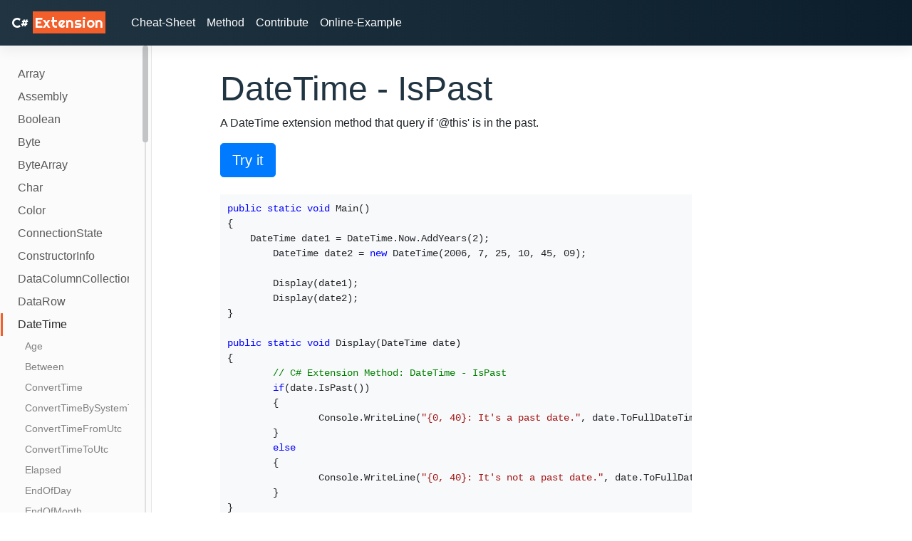

--- FILE ---
content_type: text/html; charset=utf-8
request_url: https://csharp-extension.com/en/method/1002261/datetime-ispast
body_size: 23267
content:
<!doctype html>
<html lang="en">
<head>
    <!-- misc !-->
    <meta charset="utf-8">
    <meta name="viewport" content="width=device-width, initial-scale=1, shrink-to-fit=no">
    <link rel="icon" type="image/png" href="/oops.png">

    <!-- seo !-->
    <title>DateTime - IsPast | C# Extension Methods</title>
    <meta name="description" content="DateTime - IsPast | C# Extension Methods">
    <meta name="keywords" content="">

    <!-- webmaster tools -->
    <meta name="google-site-verification" content="rpz-ztKhAmEvhIhwsI1WBxwWjOaQDA4JdXLIYSa1DDE" />
    <meta name="msvalidate.01" content="89359D9C492A475C0061398008D105FB" />
    <meta name="yandex-verification" content="" />
    
    <!-- google analytics -->
    <script async src="https://www.googletagmanager.com/gtag/js?id=UA-55584370-29"></script>
    <script>
        window.dataLayer = window.dataLayer || [];
        function gtag(){dataLayer.push(arguments);}
        gtag('js', new Date());

        gtag('config', 'UA-55584370-29');
    </script>

    

    <link rel="shortcut icon" href="/images/favicon.ico" type="image/x-icon">
    <link rel="icon" href="/images/favicon.ico" type="image/x-icon">

    <!-- css !-->
    <link rel="stylesheet" href="https://stackpath.bootstrapcdn.com/bootstrap/4.2.1/css/bootstrap.min.css" integrity="sha384-GJzZqFGwb1QTTN6wy59ffF1BuGJpLSa9DkKMp0DgiMDm4iYMj70gZWKYbI706tWS" crossorigin="anonymous">
    <link href="https://getbootstrap.com/docs/4.1/assets/css/docs.min.css" rel="stylesheet">
    <link rel="stylesheet" href="https://cdn.jsdelivr.net/npm/malihu-custom-scrollbar-plugin@3.1.5/jquery.mCustomScrollbar.min.css" />
    <link rel="stylesheet" href="https://use.fontawesome.com/releases/v5.5.0/css/all.css" integrity="sha384-B4dIYHKNBt8Bc12p+WXckhzcICo0wtJAoU8YZTY5qE0Id1GSseTk6S+L3BlXeVIU" crossorigin="anonymous">
    <link href="/styles/custom-boostrap.css" rel="stylesheet">
    <link href="/styles/master-theme.css" rel="stylesheet">
    
    
</head>
<body id="astro-tuts" class="light-side" data-spy="scroll" data-target="#actual-table-of-contents" data-offset="0">


<header class="navbar navbar-expand navbar-dark flex-column flex-md-row bd-navbar">
    <a class="navbar-brand mr-0 mr-md-2 logo" href="/" aria-label="C# Extensions">
        C# <span>Extension</span>
    </a>

    <div class="navbar-nav-scroll">
        <ul class="navbar-nav bd-navbar-nav flex-row">
                <li class="nav-item">
                    <a class="nav-link" href="/en/cheatsheet/100001/most-used-extensions">Cheat-Sheet</a>
                </li>
                <li class="nav-item">
                    <a class="nav-link" href="/en/method/1002000/fileinfo-readallbytes">Method</a>
                </li>
                <li class="nav-item">
                    <a class="nav-link" href="https://github.com/zzzprojects/Z.ExtensionMethods/blob/master/CONTRIBUTING.md">Contribute</a>
                </li>
                <li class="nav-item">
                    <a class="nav-link" href="/en/online-example/">Online-Example</a>
                </li>
        </ul>
    </div>
    
    <ul class="navbar-nav flex-row ml-md-auto d-none d-md-flex">
    </ul>
    
</header>
    <div class="container-fluid">
        
                <div class="row flex-xl-nowrap">
<div class="col-12 col-md-2 col-xl-2 bd-sidebar mCustomScrollbar custom-scrollbar" data-mcs-theme="dark">
    
    <form class="bd-search d-flex align-items-center">
        <span class="algolia-autocomplete" style="position: relative; display: inline-block; direction: ltr;">
            <input
                type="search" class="form-control ds-input search" id="search-input" placeholder="Search..." autocomplete="off"
                data-siteurl="https://getbootstrap.com" data-docs-version="4.1" spellcheck="false" role="combobox" aria-autocomplete="list"
                aria-expanded="false" aria-owns="algolia-autocomplete-listbox-0" dir="auto" style="position: relative; vertical-align: top;">
            <pre aria-hidden="true" style="position: absolute; visibility: hidden; white-space: pre; font-family: -apple-system, BlinkMacSystemFont, &quot;Segoe UI&quot;, Roboto, &quot;Helvetica Neue&quot;, Arial, sans-serif, &quot;Apple Color Emoji&quot;, &quot;Segoe UI Emoji&quot;, &quot;Segoe UI Symbol&quot;, &quot;Noto Color Emoji&quot;; font-size: 16px; font-style: normal; font-variant: normal; font-weight: 400; word-spacing: 0px; letter-spacing: normal; text-indent: 0px; text-rendering: auto; text-transform: none;"></pre>
            <span
                class="ds-dropdown-menu" role="listbox" id="algolia-autocomplete-listbox-0" style="position: absolute; top: 100%; z-index: 100; display: none; left: 0px; right: auto;">
                <div class="ds-dataset-1"></div></span></span>
        <button class="btn btn-link bd-search-docs-toggle d-md-none p-0 ml-3" type="button" data-toggle="collapse" data-target="#bd-docs-nav"
                aria-controls="bd-docs-nav" aria-expanded="false" aria-label="Toggle docs navigation">
            <svg
                xmlns="http://www.w3.org/2000/svg" viewBox="0 0 30 30" width="30" height="30" focusable="false"><title>Menu</title>
                <path stroke="currentColor" stroke-width="2" stroke-linecap="round" stroke-miterlimit="10" d="M4 7h22M4 15h22M4 23h22"></path></svg>
        </button>
    </form>

        <nav class="navbar navbar-light navbar-expand-md d-flex justify-content-end">
            <button class="navbar-toggler collapsed" type="button" data-toggle="collapse" data-target="#bd-docs-nav" aria-controls="bd-docs-nav" aria-expanded="false" aria-label="Toggle navigation">
                <span class="navbar-toggler-icon"></span>
            </button>
            <div class="navbar-collapse collapse bd-links" id="bd-docs-nav">
            
            <div class="list" id="sidebar-content">
                    <div class="bd-toc-item">
                            <a class="bd-toc-link search-name" href="/en/method/1002632/array-asreadonly">
                                Array
                            </a>
                            <ul class="nav bd-sidenav">
                                    <li class="bd-toc-item">
                                            <a href="/en/method/1002632/array-asreadonly">AsReadOnly</a>

                                    </li>
                                    <li class="bd-toc-item">
                                            <a href="/en/method/1002169/array-binarysearch">BinarySearch</a>

                                    </li>
                                    <li class="bd-toc-item">
                                            <a href="/en/method/1002177/array-blockcopy">BlockCopy</a>

                                    </li>
                                    <li class="bd-toc-item">
                                            <a href="/en/method/1002178/array-bytelength">ByteLength</a>

                                    </li>
                                    <li class="bd-toc-item">
                                            <a href="/en/method/1002170/array-clear">Clear</a>

                                    </li>
                                    <li class="bd-toc-item">
                                            <a href="/en/method/1002181/array-clearall">ClearAll</a>

                                    </li>
                                    <li class="bd-toc-item">
                                            <a href="/en/method/1002641/array-clearall">ClearAll</a>

                                    </li>
                                    <li class="bd-toc-item">
                                            <a href="/en/method/1002642/array-clearat">ClearAt</a>

                                    </li>
                                    <li class="bd-toc-item">
                                            <a href="/en/method/1002171/array-constrainedcopy">ConstrainedCopy</a>

                                    </li>
                                    <li class="bd-toc-item">
                                            <a href="/en/method/1002172/array-copy">Copy</a>

                                    </li>
                                    <li class="bd-toc-item">
                                            <a href="/en/method/1002633/array-exists">Exists</a>

                                    </li>
                                    <li class="bd-toc-item">
                                            <a href="/en/method/1002634/array-find">Find</a>

                                    </li>
                                    <li class="bd-toc-item">
                                            <a href="/en/method/1002635/array-findall">FindAll</a>

                                    </li>
                                    <li class="bd-toc-item">
                                            <a href="/en/method/1002636/array-findindex">FindIndex</a>

                                    </li>
                                    <li class="bd-toc-item">
                                            <a href="/en/method/1002637/array-findlast">FindLast</a>

                                    </li>
                                    <li class="bd-toc-item">
                                            <a href="/en/method/1002638/array-findlastindex">FindLastIndex</a>

                                    </li>
                                    <li class="bd-toc-item">
                                            <a href="/en/method/1002639/array-foreach">ForEach</a>

                                    </li>
                                    <li class="bd-toc-item">
                                            <a href="/en/method/1002179/array-getbyte">GetByte</a>

                                    </li>
                                    <li class="bd-toc-item">
                                            <a href="/en/method/1002173/array-indexof">IndexOf</a>

                                    </li>
                                    <li class="bd-toc-item">
                                            <a href="/en/method/1002174/array-lastindexof">LastIndexOf</a>

                                    </li>
                                    <li class="bd-toc-item">
                                            <a href="/en/method/1002175/array-reverse">Reverse</a>

                                    </li>
                                    <li class="bd-toc-item">
                                            <a href="/en/method/1002180/array-setbyte">SetByte</a>

                                    </li>
                                    <li class="bd-toc-item">
                                            <a href="/en/method/1002176/array-sort">Sort</a>

                                    </li>
                                    <li class="bd-toc-item">
                                            <a href="/en/method/1002643/array-todatatable">ToDataTable</a>

                                    </li>
                                    <li class="bd-toc-item">
                                            <a href="/en/method/1002640/array-trueforall">TrueForAll</a>

                                    </li>
                                    <li class="bd-toc-item">
                                            <a href="/en/method/1002182/array-withinindex">WithinIndex</a>

                                    </li>
                            </ul>
                    </div>
                    <div class="bd-toc-item">
                            <a class="bd-toc-link search-name" href="/en/method/1002806/assembly-getattribute">
                                Assembly
                            </a>
                            <ul class="nav bd-sidenav">
                                    <li class="bd-toc-item">
                                            <a href="/en/method/1002806/assembly-getattribute">GetAttribute</a>

                                    </li>
                                    <li class="bd-toc-item">
                                            <a href="/en/method/1002803/assembly-getcustomattribute">GetCustomAttribute</a>

                                    </li>
                                    <li class="bd-toc-item">
                                            <a href="/en/method/1002804/assembly-getcustomattributes">GetCustomAttributes</a>

                                    </li>
                                    <li class="bd-toc-item">
                                            <a href="/en/method/1002805/assembly-isdefined">IsDefined</a>

                                    </li>
                            </ul>
                    </div>
                    <div class="bd-toc-item">
                            <a class="bd-toc-link search-name" href="/en/method/1002183/boolean-iffalse">
                                Boolean
                            </a>
                            <ul class="nav bd-sidenav">
                                    <li class="bd-toc-item">
                                            <a href="/en/method/1002183/boolean-iffalse">IfFalse</a>

                                    </li>
                                    <li class="bd-toc-item">
                                            <a href="/en/method/1002184/boolean-iftrue">IfTrue</a>

                                    </li>
                                    <li class="bd-toc-item">
                                            <a href="/en/method/1002185/boolean-tobinary">ToBinary</a>

                                    </li>
                                    <li class="bd-toc-item">
                                            <a href="/en/method/1002186/boolean-tostring">ToString</a>

                                    </li>
                            </ul>
                    </div>
                    <div class="bd-toc-item">
                            <a class="bd-toc-link search-name" href="/en/method/1002187/byte-max">
                                Byte
                            </a>
                            <ul class="nav bd-sidenav">
                                    <li class="bd-toc-item">
                                            <a href="/en/method/1002187/byte-max">Max</a>

                                    </li>
                                    <li class="bd-toc-item">
                                            <a href="/en/method/1002188/byte-min">Min</a>

                                    </li>
                            </ul>
                    </div>
                    <div class="bd-toc-item">
                            <a class="bd-toc-link search-name" href="/en/method/1002683/bytearray-decompressgzip">
                                ByteArray
                            </a>
                            <ul class="nav bd-sidenav">
                                    <li class="bd-toc-item">
                                            <a href="/en/method/1002683/bytearray-decompressgzip">DecompressGZip</a>

                                    </li>
                                    <li class="bd-toc-item">
                                            <a href="/en/method/1002189/bytearray-tobase64chararray">ToBase64CharArray</a>

                                    </li>
                                    <li class="bd-toc-item">
                                            <a href="/en/method/1002190/bytearray-tobase64string">ToBase64String</a>

                                    </li>
                                    <li class="bd-toc-item">
                                            <a href="/en/method/1002193/bytearray-urldecode">UrlDecode</a>

                                    </li>
                                    <li class="bd-toc-item">
                                            <a href="/en/method/1002195/bytearray-urldecodetobytes">UrlDecodeToBytes</a>

                                    </li>
                                    <li class="bd-toc-item">
                                            <a href="/en/method/1002192/bytearray-urlencode">UrlEncode</a>

                                    </li>
                                    <li class="bd-toc-item">
                                            <a href="/en/method/1002194/bytearray-urlencodetobytes">UrlEncodeToBytes</a>

                                    </li>
                            </ul>
                    </div>
                    <div class="bd-toc-item">
                            <a class="bd-toc-link search-name" href="/en/method/1002199/char-converttoutf32">
                                Char
                            </a>
                            <ul class="nav bd-sidenav">
                                    <li class="bd-toc-item">
                                            <a href="/en/method/1002199/char-converttoutf32">ConvertToUtf32</a>

                                    </li>
                                    <li class="bd-toc-item">
                                            <a href="/en/method/1002200/char-getnumericvalue">GetNumericValue</a>

                                    </li>
                                    <li class="bd-toc-item">
                                            <a href="/en/method/1002201/char-getunicodecategory">GetUnicodeCategory</a>

                                    </li>
                                    <li class="bd-toc-item">
                                            <a href="/en/method/1002222/char-in">In</a>

                                    </li>
                                    <li class="bd-toc-item">
                                            <a href="/en/method/1002202/char-iscontrol">IsControl</a>

                                    </li>
                                    <li class="bd-toc-item">
                                            <a href="/en/method/1002203/char-isdigit">IsDigit</a>

                                    </li>
                                    <li class="bd-toc-item">
                                            <a href="/en/method/1002204/char-ishighsurrogate">IsHighSurrogate</a>

                                    </li>
                                    <li class="bd-toc-item">
                                            <a href="/en/method/1002205/char-isletter">IsLetter</a>

                                    </li>
                                    <li class="bd-toc-item">
                                            <a href="/en/method/1002206/char-isletterordigit">IsLetterOrDigit</a>

                                    </li>
                                    <li class="bd-toc-item">
                                            <a href="/en/method/1002208/char-islower">IsLower</a>

                                    </li>
                                    <li class="bd-toc-item">
                                            <a href="/en/method/1002207/char-islowsurrogate">IsLowSurrogate</a>

                                    </li>
                                    <li class="bd-toc-item">
                                            <a href="/en/method/1002209/char-isnumber">IsNumber</a>

                                    </li>
                                    <li class="bd-toc-item">
                                            <a href="/en/method/1002210/char-ispunctuation">IsPunctuation</a>

                                    </li>
                                    <li class="bd-toc-item">
                                            <a href="/en/method/1002211/char-isseparator">IsSeparator</a>

                                    </li>
                                    <li class="bd-toc-item">
                                            <a href="/en/method/1002212/char-issurrogate">IsSurrogate</a>

                                    </li>
                                    <li class="bd-toc-item">
                                            <a href="/en/method/1002213/char-issurrogatepair">IsSurrogatePair</a>

                                    </li>
                                    <li class="bd-toc-item">
                                            <a href="/en/method/1002214/char-issymbol">IsSymbol</a>

                                    </li>
                                    <li class="bd-toc-item">
                                            <a href="/en/method/1002215/char-isupper">IsUpper</a>

                                    </li>
                                    <li class="bd-toc-item">
                                            <a href="/en/method/1002216/char-iswhitespace">IsWhiteSpace</a>

                                    </li>
                                    <li class="bd-toc-item">
                                            <a href="/en/method/1002223/char-notin">NotIn</a>

                                    </li>
                                    <li class="bd-toc-item">
                                            <a href="/en/method/1002224/char-repeat">Repeat</a>

                                    </li>
                                    <li class="bd-toc-item">
                                            <a href="/en/method/1002225/char-to">To</a>

                                    </li>
                                    <li class="bd-toc-item">
                                            <a href="/en/method/1002217/char-tolower">ToLower</a>

                                    </li>
                                    <li class="bd-toc-item">
                                            <a href="/en/method/1002218/char-tolowerinvariant">ToLowerInvariant</a>

                                    </li>
                                    <li class="bd-toc-item">
                                            <a href="/en/method/1002219/char-tostring">ToString</a>

                                    </li>
                                    <li class="bd-toc-item">
                                            <a href="/en/method/1002220/char-toupper">ToUpper</a>

                                    </li>
                                    <li class="bd-toc-item">
                                            <a href="/en/method/1002221/char-toupperinvariant">ToUpperInvariant</a>

                                    </li>
                            </ul>
                    </div>
                    <div class="bd-toc-item">
                            <a class="bd-toc-link search-name" href="/en/method/1002692/color-tohtml">
                                Color
                            </a>
                            <ul class="nav bd-sidenav">
                                    <li class="bd-toc-item">
                                            <a href="/en/method/1002692/color-tohtml">ToHtml</a>

                                    </li>
                                    <li class="bd-toc-item">
                                            <a href="/en/method/1002693/color-toole">ToOle</a>

                                    </li>
                                    <li class="bd-toc-item">
                                            <a href="/en/method/1002694/color-towin32">ToWin32</a>

                                    </li>
                            </ul>
                    </div>
                    <div class="bd-toc-item">
                            <a class="bd-toc-link search-name" href="/en/method/1002760/connectionstate-in">
                                ConnectionState
                            </a>
                            <ul class="nav bd-sidenav">
                                    <li class="bd-toc-item">
                                            <a href="/en/method/1002760/connectionstate-in">In</a>

                                    </li>
                                    <li class="bd-toc-item">
                                            <a href="/en/method/1002761/connectionstate-notin">NotIn</a>

                                    </li>
                            </ul>
                    </div>
                    <div class="bd-toc-item">
                            <a class="bd-toc-link search-name" href="/en/method/1002700/constructorinfo-getdeclaraction">
                                ConstructorInfo
                            </a>
                            <ul class="nav bd-sidenav">
                                    <li class="bd-toc-item">
                                            <a href="/en/method/1002700/constructorinfo-getdeclaraction">GetDeclaraction</a>

                                    </li>
                                    <li class="bd-toc-item">
                                            <a href="/en/method/1002707/constructorinfo-getsignature">GetSignature</a>

                                    </li>
                            </ul>
                    </div>
                    <div class="bd-toc-item">
                            <a class="bd-toc-link search-name" href="/en/method/1002762/datacolumncollection-addrange">
                                DataColumnCollection
                            </a>
                            <ul class="nav bd-sidenav">
                                    <li class="bd-toc-item">
                                            <a href="/en/method/1002762/datacolumncollection-addrange">AddRange</a>

                                    </li>
                            </ul>
                    </div>
                    <div class="bd-toc-item">
                            <a class="bd-toc-link search-name" href="/en/method/1002763/datarow-toentity">
                                DataRow
                            </a>
                            <ul class="nav bd-sidenav">
                                    <li class="bd-toc-item">
                                            <a href="/en/method/1002763/datarow-toentity">ToEntity</a>

                                    </li>
                                    <li class="bd-toc-item">
                                            <a href="/en/method/1002764/datarow-toexpandoobject">ToExpandoObject</a>

                                    </li>
                            </ul>
                    </div>
                    <div class="bd-toc-item">
                            <a class="bd-toc-link search-name" href="/en/method/1002250/datetime-age">
                                DateTime
                            </a>
                            <ul class="nav bd-sidenav">
                                    <li class="bd-toc-item">
                                            <a href="/en/method/1002250/datetime-age">Age</a>

                                    </li>
                                    <li class="bd-toc-item">
                                            <a href="/en/method/1002246/datetime-between">Between</a>

                                    </li>
                                    <li class="bd-toc-item">
                                            <a href="/en/method/1002227/datetime-converttime">ConvertTime</a>

                                    </li>
                                    <li class="bd-toc-item">
                                            <a href="/en/method/1002228/datetime-converttimebysystemtimezoneid">ConvertTimeBySystemTimeZoneId</a>

                                    </li>
                                    <li class="bd-toc-item">
                                            <a href="/en/method/1002229/datetime-converttimefromutc">ConvertTimeFromUtc</a>

                                    </li>
                                    <li class="bd-toc-item">
                                            <a href="/en/method/1002230/datetime-converttimetoutc">ConvertTimeToUtc</a>

                                    </li>
                                    <li class="bd-toc-item">
                                            <a href="/en/method/1002251/datetime-elapsed">Elapsed</a>

                                    </li>
                                    <li class="bd-toc-item">
                                            <a href="/en/method/1002252/datetime-endofday">EndOfDay</a>

                                    </li>
                                    <li class="bd-toc-item">
                                            <a href="/en/method/1002253/datetime-endofmonth">EndOfMonth</a>

                                    </li>
                                    <li class="bd-toc-item">
                                            <a href="/en/method/1002254/datetime-endofyear">EndOfYear</a>

                                    </li>
                                    <li class="bd-toc-item">
                                            <a href="/en/method/1002255/datetime-firstdayofweek">FirstDayOfWeek</a>

                                    </li>
                                    <li class="bd-toc-item">
                                            <a href="/en/method/1002247/datetime-in">In</a>

                                    </li>
                                    <li class="bd-toc-item">
                                            <a href="/en/method/1002248/datetime-inrange">InRange</a>

                                    </li>
                                    <li class="bd-toc-item">
                                            <a href="/en/method/1002256/datetime-isafternoon">IsAfternoon</a>

                                    </li>
                                    <li class="bd-toc-item">
                                            <a href="/en/method/1002257/datetime-isdateequal">IsDateEqual</a>

                                    </li>
                                    <li class="bd-toc-item">
                                            <a href="/en/method/1002226/datetime-isdaylightsavingtime">IsDaylightSavingTime</a>

                                    </li>
                                    <li class="bd-toc-item">
                                            <a href="/en/method/1002258/datetime-isfuture">IsFuture</a>

                                    </li>
                                    <li class="bd-toc-item">
                                            <a href="/en/method/1002259/datetime-ismorning">IsMorning</a>

                                    </li>
                                    <li class="bd-toc-item">
                                            <a href="/en/method/1002260/datetime-isnow">IsNow</a>

                                    </li>
                                    <li class="bd-toc-item">
                                            <a href="/en/method/1002261/datetime-ispast">IsPast</a>

                                    </li>
                                    <li class="bd-toc-item">
                                            <a href="/en/method/1002262/datetime-istimeequal">IsTimeEqual</a>

                                    </li>
                                    <li class="bd-toc-item">
                                            <a href="/en/method/1002263/datetime-istoday">IsToday</a>

                                    </li>
                                    <li class="bd-toc-item">
                                            <a href="/en/method/1002264/datetime-isweekday">IsWeekDay</a>

                                    </li>
                                    <li class="bd-toc-item">
                                            <a href="/en/method/1002265/datetime-isweekendday">IsWeekendDay</a>

                                    </li>
                                    <li class="bd-toc-item">
                                            <a href="/en/method/1002266/datetime-lastdayofweek">LastDayOfWeek</a>

                                    </li>
                                    <li class="bd-toc-item">
                                            <a href="/en/method/1002249/datetime-notin">NotIn</a>

                                    </li>
                                    <li class="bd-toc-item">
                                            <a href="/en/method/1002267/datetime-settime">SetTime</a>

                                    </li>
                                    <li class="bd-toc-item">
                                            <a href="/en/method/1002268/datetime-startofday">StartOfDay</a>

                                    </li>
                                    <li class="bd-toc-item">
                                            <a href="/en/method/1002269/datetime-startofmonth">StartOfMonth</a>

                                    </li>
                                    <li class="bd-toc-item">
                                            <a href="/en/method/1002270/datetime-startofweek">StartOfWeek</a>

                                    </li>
                                    <li class="bd-toc-item">
                                            <a href="/en/method/1002271/datetime-startofyear">StartOfYear</a>

                                    </li>
                                    <li class="bd-toc-item">
                                            <a href="/en/method/1002272/datetime-toepochtimespan">ToEpochTimeSpan</a>

                                    </li>
                                    <li class="bd-toc-item">
                                            <a href="/en/method/1002231/datetime-tofulldatetimestring">ToFullDateTimeString</a>

                                    </li>
                                    <li class="bd-toc-item">
                                            <a href="/en/method/1002232/datetime-tolongdateshorttimestring">ToLongDateShortTimeString</a>

                                    </li>
                                    <li class="bd-toc-item">
                                            <a href="/en/method/1002233/datetime-tolongdatestring">ToLongDateString</a>

                                    </li>
                                    <li class="bd-toc-item">
                                            <a href="/en/method/1002234/datetime-tolongdatetimestring">ToLongDateTimeString</a>

                                    </li>
                                    <li class="bd-toc-item">
                                            <a href="/en/method/1002235/datetime-tolongtimestring">ToLongTimeString</a>

                                    </li>
                                    <li class="bd-toc-item">
                                            <a href="/en/method/1002236/datetime-tomonthdaystring">ToMonthDayString</a>

                                    </li>
                                    <li class="bd-toc-item">
                                            <a href="/en/method/1002273/datetime-tomorrow">Tomorrow</a>

                                    </li>
                                    <li class="bd-toc-item">
                                            <a href="/en/method/1002237/datetime-torfc1123string">ToRFC1123String</a>

                                    </li>
                                    <li class="bd-toc-item">
                                            <a href="/en/method/1002238/datetime-toshortdatelongtimestring">ToShortDateLongTimeString</a>

                                    </li>
                                    <li class="bd-toc-item">
                                            <a href="/en/method/1002239/datetime-toshortdatestring">ToShortDateString</a>

                                    </li>
                                    <li class="bd-toc-item">
                                            <a href="/en/method/1002240/datetime-toshortdatetimestring">ToShortDateTimeString</a>

                                    </li>
                                    <li class="bd-toc-item">
                                            <a href="/en/method/1002241/datetime-toshorttimestring">ToShortTimeString</a>

                                    </li>
                                    <li class="bd-toc-item">
                                            <a href="/en/method/1002242/datetime-tosortabledatetimestring">ToSortableDateTimeString</a>

                                    </li>
                                    <li class="bd-toc-item">
                                            <a href="/en/method/1002243/datetime-touniversalsortabledatetimestring">ToUniversalSortableDateTimeString</a>

                                    </li>
                                    <li class="bd-toc-item">
                                            <a href="/en/method/1002244/datetime-touniversalsortabledatetimestring">ToUniversalSortableDateTimeString</a>

                                    </li>
                                    <li class="bd-toc-item">
                                            <a href="/en/method/1002274/datetime-yesterday">Yesterday</a>

                                    </li>
                            </ul>
                    </div>
                    <div class="bd-toc-item">
                            <a class="bd-toc-link search-name" href="/en/method/1002277/datetimeoffset-between">
                                DateTimeOffset
                            </a>
                            <ul class="nav bd-sidenav">
                                    <li class="bd-toc-item">
                                            <a href="/en/method/1002277/datetimeoffset-between">Between</a>

                                    </li>
                                    <li class="bd-toc-item">
                                            <a href="/en/method/1002275/datetimeoffset-converttime">ConvertTime</a>

                                    </li>
                                    <li class="bd-toc-item">
                                            <a href="/en/method/1002276/datetimeoffset-converttimebysystemtimezoneid">ConvertTimeBySystemTimeZoneId</a>

                                    </li>
                                    <li class="bd-toc-item">
                                            <a href="/en/method/1002278/datetimeoffset-in">In</a>

                                    </li>
                                    <li class="bd-toc-item">
                                            <a href="/en/method/1002279/datetimeoffset-inrange">InRange</a>

                                    </li>
                                    <li class="bd-toc-item">
                                            <a href="/en/method/1002280/datetimeoffset-notin">NotIn</a>

                                    </li>
                                    <li class="bd-toc-item">
                                            <a href="/en/method/1002281/datetimeoffset-settime">SetTime</a>

                                    </li>
                            </ul>
                    </div>
                    <div class="bd-toc-item">
                            <a class="bd-toc-link search-name" href="/en/method/1002745/dbcommand-executeentities">
                                DbCommand
                            </a>
                            <ul class="nav bd-sidenav">
                                    <li class="bd-toc-item">
                                            <a href="/en/method/1002745/dbcommand-executeentities">ExecuteEntities</a>

                                    </li>
                                    <li class="bd-toc-item">
                                            <a href="/en/method/1002746/dbcommand-executeentity">ExecuteEntity</a>

                                    </li>
                                    <li class="bd-toc-item">
                                            <a href="/en/method/1002747/dbcommand-executeexpandoobject">ExecuteExpandoObject</a>

                                    </li>
                                    <li class="bd-toc-item">
                                            <a href="/en/method/1002748/dbcommand-executeexpandoobjects">ExecuteExpandoObjects</a>

                                    </li>
                                    <li class="bd-toc-item">
                                            <a href="/en/method/1002749/dbcommand-executescalaras">ExecuteScalarAs</a>

                                    </li>
                                    <li class="bd-toc-item">
                                            <a href="/en/method/1002750/dbcommand-executescalarasordefault">ExecuteScalarAsOrDefault</a>

                                    </li>
                                    <li class="bd-toc-item">
                                            <a href="/en/method/1002751/dbcommand-executescalarto">ExecuteScalarTo</a>

                                    </li>
                                    <li class="bd-toc-item">
                                            <a href="/en/method/1002752/dbcommand-executescalartoordefault">ExecuteScalarToOrDefault</a>

                                    </li>
                            </ul>
                    </div>
                    <div class="bd-toc-item">
                            <a class="bd-toc-link search-name" href="/en/method/1002753/dbconnection-executeentities">
                                DbConnection
                            </a>
                            <ul class="nav bd-sidenav">
                                    <li class="bd-toc-item">
                                            <a href="/en/method/1002753/dbconnection-executeentities">ExecuteEntities</a>

                                    </li>
                                    <li class="bd-toc-item">
                                            <a href="/en/method/1002754/dbconnection-executeentity">ExecuteEntity</a>

                                    </li>
                                    <li class="bd-toc-item">
                                            <a href="/en/method/1002755/dbconnection-executeexpandoobject">ExecuteExpandoObject</a>

                                    </li>
                                    <li class="bd-toc-item">
                                            <a href="/en/method/1002756/dbconnection-executeexpandoobjects">ExecuteExpandoObjects</a>

                                    </li>
                                    <li class="bd-toc-item">
                                            <a href="/en/method/1002757/dbconnection-executenonquery">ExecuteNonQuery</a>

                                    </li>
                                    <li class="bd-toc-item">
                                            <a href="/en/method/1002758/dbconnection-executereader">ExecuteReader</a>

                                    </li>
                                    <li class="bd-toc-item">
                                            <a href="/en/method/1002759/dbconnection-executescalar">ExecuteScalar</a>

                                    </li>
                            </ul>
                    </div>
                    <div class="bd-toc-item">
                            <a class="bd-toc-link search-name" href="/en/method/1002299/decimal-abs">
                                Decimal
                            </a>
                            <ul class="nav bd-sidenav">
                                    <li class="bd-toc-item">
                                            <a href="/en/method/1002299/decimal-abs">Abs</a>

                                    </li>
                                    <li class="bd-toc-item">
                                            <a href="/en/method/1002307/decimal-between">Between</a>

                                    </li>
                                    <li class="bd-toc-item">
                                            <a href="/en/method/1002300/decimal-ceiling">Ceiling</a>

                                    </li>
                                    <li class="bd-toc-item">
                                            <a href="/en/method/1002282/decimal-divide">Divide</a>

                                    </li>
                                    <li class="bd-toc-item">
                                            <a href="/en/method/1002301/decimal-floor">Floor</a>

                                    </li>
                                    <li class="bd-toc-item">
                                            <a href="/en/method/1002283/decimal-getbits">GetBits</a>

                                    </li>
                                    <li class="bd-toc-item">
                                            <a href="/en/method/1002308/decimal-in">In</a>

                                    </li>
                                    <li class="bd-toc-item">
                                            <a href="/en/method/1002309/decimal-inrange">InRange</a>

                                    </li>
                                    <li class="bd-toc-item">
                                            <a href="/en/method/1002302/decimal-max">Max</a>

                                    </li>
                                    <li class="bd-toc-item">
                                            <a href="/en/method/1002303/decimal-min">Min</a>

                                    </li>
                                    <li class="bd-toc-item">
                                            <a href="/en/method/1002284/decimal-multiply">Multiply</a>

                                    </li>
                                    <li class="bd-toc-item">
                                            <a href="/en/method/1002285/decimal-negate">Negate</a>

                                    </li>
                                    <li class="bd-toc-item">
                                            <a href="/en/method/1002310/decimal-notin">NotIn</a>

                                    </li>
                                    <li class="bd-toc-item">
                                            <a href="/en/method/1002286/decimal-remainder">Remainder</a>

                                    </li>
                                    <li class="bd-toc-item">
                                            <a href="/en/method/1002304/decimal-round">Round</a>

                                    </li>
                                    <li class="bd-toc-item">
                                            <a href="/en/method/1002305/decimal-sign">Sign</a>

                                    </li>
                                    <li class="bd-toc-item">
                                            <a href="/en/method/1002287/decimal-subtract">Subtract</a>

                                    </li>
                                    <li class="bd-toc-item">
                                            <a href="/en/method/1002288/decimal-tobyte">ToByte</a>

                                    </li>
                                    <li class="bd-toc-item">
                                            <a href="/en/method/1002289/decimal-todouble">ToDouble</a>

                                    </li>
                                    <li class="bd-toc-item">
                                            <a href="/en/method/1002290/decimal-toint16">ToInt16</a>

                                    </li>
                                    <li class="bd-toc-item">
                                            <a href="/en/method/1002291/decimal-toint32">ToInt32</a>

                                    </li>
                                    <li class="bd-toc-item">
                                            <a href="/en/method/1002292/decimal-toint64">ToInt64</a>

                                    </li>
                                    <li class="bd-toc-item">
                                            <a href="/en/method/1002311/decimal-tomoney">ToMoney</a>

                                    </li>
                                    <li class="bd-toc-item">
                                            <a href="/en/method/1002293/decimal-tooacurrency">ToOACurrency</a>

                                    </li>
                                    <li class="bd-toc-item">
                                            <a href="/en/method/1002294/decimal-tosbyte">ToSByte</a>

                                    </li>
                                    <li class="bd-toc-item">
                                            <a href="/en/method/1002295/decimal-tosingle">ToSingle</a>

                                    </li>
                                    <li class="bd-toc-item">
                                            <a href="/en/method/1002296/decimal-touint16">ToUInt16</a>

                                    </li>
                                    <li class="bd-toc-item">
                                            <a href="/en/method/1002297/decimal-touint32">ToUInt32</a>

                                    </li>
                                    <li class="bd-toc-item">
                                            <a href="/en/method/1002298/decimal-touint64">ToUInt64</a>

                                    </li>
                                    <li class="bd-toc-item">
                                            <a href="/en/method/1002306/decimal-truncate">Truncate</a>

                                    </li>
                            </ul>
                    </div>
                    <div class="bd-toc-item">
                            <a class="bd-toc-link search-name" href="/en/method/1002032/directoryinfo-clear">
                                DirectoryInfo
                            </a>
                            <ul class="nav bd-sidenav">
                                    <li class="bd-toc-item">
                                            <a href="/en/method/1002032/directoryinfo-clear">Clear</a>

                                    </li>
                                    <li class="bd-toc-item">
                                            <a href="/en/method/1002033/directoryinfo-createalldirectories">CreateAllDirectories</a>

                                    </li>
                                    <li class="bd-toc-item">
                                            <a href="/en/method/1002686/directoryinfo-createzipfile">CreateZipFile</a>

                                    </li>
                                    <li class="bd-toc-item">
                                            <a href="/en/method/1002034/directoryinfo-deletedirectorieswhere">DeleteDirectoriesWhere</a>

                                    </li>
                                    <li class="bd-toc-item">
                                            <a href="/en/method/1002035/directoryinfo-deletefileswhere">DeleteFilesWhere</a>

                                    </li>
                                    <li class="bd-toc-item">
                                            <a href="/en/method/1002036/directoryinfo-deleteolderthan">DeleteOlderThan</a>

                                    </li>
                                    <li class="bd-toc-item">
                                            <a href="/en/method/1002037/directoryinfo-ensuredirectoryexists">EnsureDirectoryExists</a>

                                    </li>
                                    <li class="bd-toc-item">
                                            <a href="/en/method/1002023/directoryinfo-enumeratedirectories">EnumerateDirectories</a>

                                    </li>
                                    <li class="bd-toc-item">
                                            <a href="/en/method/1002024/directoryinfo-enumeratefiles">EnumerateFiles</a>

                                    </li>
                                    <li class="bd-toc-item">
                                            <a href="/en/method/1002025/directoryinfo-enumeratefilesystementries">EnumerateFileSystemEntries</a>

                                    </li>
                                    <li class="bd-toc-item">
                                            <a href="/en/method/1002026/directoryinfo-getdirectories">GetDirectories</a>

                                    </li>
                                    <li class="bd-toc-item">
                                            <a href="/en/method/1002027/directoryinfo-getdirectorieswhere">GetDirectoriesWhere</a>

                                    </li>
                                    <li class="bd-toc-item">
                                            <a href="/en/method/1002028/directoryinfo-getfiles">GetFiles</a>

                                    </li>
                                    <li class="bd-toc-item">
                                            <a href="/en/method/1002029/directoryinfo-getfileswhere">GetFilesWhere</a>

                                    </li>
                                    <li class="bd-toc-item">
                                            <a href="/en/method/1002030/directoryinfo-getfilesystementries">GetFileSystemEntries</a>

                                    </li>
                                    <li class="bd-toc-item">
                                            <a href="/en/method/1002031/directoryinfo-getfilesystementrieswhere">GetFileSystemEntriesWhere</a>

                                    </li>
                                    <li class="bd-toc-item">
                                            <a href="/en/method/1002038/directoryinfo-getsize">GetSize</a>

                                    </li>
                                    <li class="bd-toc-item">
                                            <a href="/en/method/1002039/directoryinfo-pathcombine">PathCombine</a>

                                    </li>
                                    <li class="bd-toc-item">
                                            <a href="/en/method/1002040/directoryinfo-pathcombinedirectory">PathCombineDirectory</a>

                                    </li>
                                    <li class="bd-toc-item">
                                            <a href="/en/method/1002041/directoryinfo-pathcombinefile">PathCombineFile</a>

                                    </li>
                            </ul>
                    </div>
                    <div class="bd-toc-item">
                            <a class="bd-toc-link search-name" href="/en/method/1002320/double-abs">
                                Double
                            </a>
                            <ul class="nav bd-sidenav">
                                    <li class="bd-toc-item">
                                            <a href="/en/method/1002320/double-abs">Abs</a>

                                    </li>
                                    <li class="bd-toc-item">
                                            <a href="/en/method/1002321/double-acos">Acos</a>

                                    </li>
                                    <li class="bd-toc-item">
                                            <a href="/en/method/1002322/double-asin">Asin</a>

                                    </li>
                                    <li class="bd-toc-item">
                                            <a href="/en/method/1002323/double-atan">Atan</a>

                                    </li>
                                    <li class="bd-toc-item">
                                            <a href="/en/method/1002324/double-atan2">Atan2</a>

                                    </li>
                                    <li class="bd-toc-item">
                                            <a href="/en/method/1002349/double-between">Between</a>

                                    </li>
                                    <li class="bd-toc-item">
                                            <a href="/en/method/1002325/double-ceiling">Ceiling</a>

                                    </li>
                                    <li class="bd-toc-item">
                                            <a href="/en/method/1002326/double-cos">Cos</a>

                                    </li>
                                    <li class="bd-toc-item">
                                            <a href="/en/method/1002327/double-cosh">Cosh</a>

                                    </li>
                                    <li class="bd-toc-item">
                                            <a href="/en/method/1002328/double-exp">Exp</a>

                                    </li>
                                    <li class="bd-toc-item">
                                            <a href="/en/method/1002329/double-floor">Floor</a>

                                    </li>
                                    <li class="bd-toc-item">
                                            <a href="/en/method/1002344/double-fromdays">FromDays</a>

                                    </li>
                                    <li class="bd-toc-item">
                                            <a href="/en/method/1002345/double-fromhours">FromHours</a>

                                    </li>
                                    <li class="bd-toc-item">
                                            <a href="/en/method/1002346/double-frommilliseconds">FromMilliseconds</a>

                                    </li>
                                    <li class="bd-toc-item">
                                            <a href="/en/method/1002347/double-fromminutes">FromMinutes</a>

                                    </li>
                                    <li class="bd-toc-item">
                                            <a href="/en/method/1002315/double-fromoadate">FromOADate</a>

                                    </li>
                                    <li class="bd-toc-item">
                                            <a href="/en/method/1002348/double-fromseconds">FromSeconds</a>

                                    </li>
                                    <li class="bd-toc-item">
                                            <a href="/en/method/1002330/double-ieeeremainder">IEEERemainder</a>

                                    </li>
                                    <li class="bd-toc-item">
                                            <a href="/en/method/1002350/double-in">In</a>

                                    </li>
                                    <li class="bd-toc-item">
                                            <a href="/en/method/1002351/double-inrange">InRange</a>

                                    </li>
                                    <li class="bd-toc-item">
                                            <a href="/en/method/1002316/double-isinfinity">IsInfinity</a>

                                    </li>
                                    <li class="bd-toc-item">
                                            <a href="/en/method/1002317/double-isnan">IsNaN</a>

                                    </li>
                                    <li class="bd-toc-item">
                                            <a href="/en/method/1002318/double-isnegativeinfinity">IsNegativeInfinity</a>

                                    </li>
                                    <li class="bd-toc-item">
                                            <a href="/en/method/1002319/double-ispositiveinfinity">IsPositiveInfinity</a>

                                    </li>
                                    <li class="bd-toc-item">
                                            <a href="/en/method/1002331/double-log">Log</a>

                                    </li>
                                    <li class="bd-toc-item">
                                            <a href="/en/method/1002332/double-log10">Log10</a>

                                    </li>
                                    <li class="bd-toc-item">
                                            <a href="/en/method/1002333/double-max">Max</a>

                                    </li>
                                    <li class="bd-toc-item">
                                            <a href="/en/method/1002334/double-min">Min</a>

                                    </li>
                                    <li class="bd-toc-item">
                                            <a href="/en/method/1002352/double-notin">NotIn</a>

                                    </li>
                                    <li class="bd-toc-item">
                                            <a href="/en/method/1002335/double-pow">Pow</a>

                                    </li>
                                    <li class="bd-toc-item">
                                            <a href="/en/method/1002336/double-round">Round</a>

                                    </li>
                                    <li class="bd-toc-item">
                                            <a href="/en/method/1002337/double-sign">Sign</a>

                                    </li>
                                    <li class="bd-toc-item">
                                            <a href="/en/method/1002338/double-sin">Sin</a>

                                    </li>
                                    <li class="bd-toc-item">
                                            <a href="/en/method/1002339/double-sinh">Sinh</a>

                                    </li>
                                    <li class="bd-toc-item">
                                            <a href="/en/method/1002340/double-sqrt">Sqrt</a>

                                    </li>
                                    <li class="bd-toc-item">
                                            <a href="/en/method/1002341/double-tan">Tan</a>

                                    </li>
                                    <li class="bd-toc-item">
                                            <a href="/en/method/1002342/double-tanh">Tanh</a>

                                    </li>
                                    <li class="bd-toc-item">
                                            <a href="/en/method/1002353/double-tomoney">ToMoney</a>

                                    </li>
                                    <li class="bd-toc-item">
                                            <a href="/en/method/1002343/double-truncate">Truncate</a>

                                    </li>
                            </ul>
                    </div>
                    <div class="bd-toc-item">
                            <a class="bd-toc-link search-name" href="/en/method/1002354/enum-getcustomattributedescription">
                                Enum
                            </a>
                            <ul class="nav bd-sidenav">
                                    <li class="bd-toc-item">
                                            <a href="/en/method/1002354/enum-getcustomattributedescription">GetCustomAttributeDescription</a>

                                    </li>
                                    <li class="bd-toc-item">
                                            <a href="/en/method/1002355/enum-in">In</a>

                                    </li>
                                    <li class="bd-toc-item">
                                            <a href="/en/method/1002356/enum-notin">NotIn</a>

                                    </li>
                            </ul>
                    </div>
                    <div class="bd-toc-item">
                            <a class="bd-toc-link search-name" href="/en/method/1002357/environment-getfolderpath">
                                Environment
                            </a>
                            <ul class="nav bd-sidenav">
                                    <li class="bd-toc-item">
                                            <a href="/en/method/1002357/environment-getfolderpath">GetFolderPath</a>

                                    </li>
                            </ul>
                    </div>
                    <div class="bd-toc-item">
                            <a class="bd-toc-link search-name" href="/en/method/1002358/eventhandler-raiseevent">
                                EventHandler
                            </a>
                            <ul class="nav bd-sidenav">
                                    <li class="bd-toc-item">
                                            <a href="/en/method/1002358/eventhandler-raiseevent">RaiseEvent</a>

                                    </li>
                            </ul>
                    </div>
                    <div class="bd-toc-item">
                            <a class="bd-toc-link search-name" href="/en/method/1002701/fieldinfo-getdeclaraction">
                                FieldInfo
                            </a>
                            <ul class="nav bd-sidenav">
                                    <li class="bd-toc-item">
                                            <a href="/en/method/1002701/fieldinfo-getdeclaraction">GetDeclaraction</a>

                                    </li>
                                    <li class="bd-toc-item">
                                            <a href="/en/method/1002708/fieldinfo-getsignature">GetSignature</a>

                                    </li>
                            </ul>
                    </div>
                    <div class="bd-toc-item">
                            <a class="bd-toc-link search-name" href="/en/method/1002005/fileinfo-appendalllines">
                                FileInfo
                            </a>
                            <ul class="nav bd-sidenav">
                                    <li class="bd-toc-item">
                                            <a href="/en/method/1002005/fileinfo-appendalllines">AppendAllLines</a>

                                    </li>
                                    <li class="bd-toc-item">
                                            <a href="/en/method/1002006/fileinfo-appendalltext">AppendAllText</a>

                                    </li>
                                    <li class="bd-toc-item">
                                            <a href="/en/method/1002010/fileinfo-changeextension">ChangeExtension</a>

                                    </li>
                                    <li class="bd-toc-item">
                                            <a href="/en/method/1002022/fileinfo-countlines">CountLines</a>

                                    </li>
                                    <li class="bd-toc-item">
                                            <a href="/en/method/1002014/fileinfo-createdirectory">CreateDirectory</a>

                                    </li>
                                    <li class="bd-toc-item">
                                            <a href="/en/method/1002684/fileinfo-creategzip">CreateGZip</a>

                                    </li>
                                    <li class="bd-toc-item">
                                            <a href="/en/method/1002015/fileinfo-ensuredirectoryexists">EnsureDirectoryExists</a>

                                    </li>
                                    <li class="bd-toc-item">
                                            <a href="/en/method/1002685/fileinfo-extractgziptodirectory">ExtractGZipToDirectory</a>

                                    </li>
                                    <li class="bd-toc-item">
                                            <a href="/en/method/1002687/fileinfo-extractzipfiletodirectory">ExtractZipFileToDirectory</a>

                                    </li>
                                    <li class="bd-toc-item">
                                            <a href="/en/method/1002016/fileinfo-getdirectoryfullname">GetDirectoryFullName</a>

                                    </li>
                                    <li class="bd-toc-item">
                                            <a href="/en/method/1002017/fileinfo-getdirectoryname">GetDirectoryName</a>

                                    </li>
                                    <li class="bd-toc-item">
                                            <a href="/en/method/1002018/fileinfo-getfilenamewithoutextension">GetFileNameWithoutExtension</a>

                                    </li>
                                    <li class="bd-toc-item">
                                            <a href="/en/method/1002019/fileinfo-getpathroot">GetPathRoot</a>

                                    </li>
                                    <li class="bd-toc-item">
                                            <a href="/en/method/1002020/fileinfo-hasextension">HasExtension</a>

                                    </li>
                                    <li class="bd-toc-item">
                                            <a href="/en/method/1002021/fileinfo-ispathrooted">IsPathRooted</a>

                                    </li>
                                    <li class="bd-toc-item">
                                            <a href="/en/method/1002688/fileinfo-openreadzipfile">OpenReadZipFile</a>

                                    </li>
                                    <li class="bd-toc-item">
                                            <a href="/en/method/1002689/fileinfo-openzipfile">OpenZipFile</a>

                                    </li>
                                    <li class="bd-toc-item">
                                            <a href="/en/method/1002000/fileinfo-readallbytes">ReadAllBytes</a>

                                    </li>
                                    <li class="bd-toc-item">
                                            <a href="/en/method/1002001/fileinfo-readalllines">ReadAllLines</a>

                                    </li>
                                    <li class="bd-toc-item">
                                            <a href="/en/method/1002002/fileinfo-readalltext">ReadAllText</a>

                                    </li>
                                    <li class="bd-toc-item">
                                            <a href="/en/method/1002003/fileinfo-readlines">ReadLines</a>

                                    </li>
                                    <li class="bd-toc-item">
                                            <a href="/en/method/1002004/fileinfo-readtoend">ReadToEnd</a>

                                    </li>
                                    <li class="bd-toc-item">
                                            <a href="/en/method/1002011/fileinfo-rename">Rename</a>

                                    </li>
                                    <li class="bd-toc-item">
                                            <a href="/en/method/1002012/fileinfo-renameextension">RenameExtension</a>

                                    </li>
                                    <li class="bd-toc-item">
                                            <a href="/en/method/1002013/fileinfo-renamefilewithoutextension">RenameFileWithoutExtension</a>

                                    </li>
                                    <li class="bd-toc-item">
                                            <a href="/en/method/1002007/fileinfo-writeallbytes">WriteAllBytes</a>

                                    </li>
                                    <li class="bd-toc-item">
                                            <a href="/en/method/1002008/fileinfo-writealllines">WriteAllLines</a>

                                    </li>
                                    <li class="bd-toc-item">
                                            <a href="/en/method/1002009/fileinfo-writealltext">WriteAllText</a>

                                    </li>
                            </ul>
                    </div>
                    <div class="bd-toc-item">
                            <a class="bd-toc-link search-name" href="/en/method/1002359/guid-in">
                                Guid
                            </a>
                            <ul class="nav bd-sidenav">
                                    <li class="bd-toc-item">
                                            <a href="/en/method/1002359/guid-in">In</a>

                                    </li>
                                    <li class="bd-toc-item">
                                            <a href="/en/method/1002361/guid-isempty">IsEmpty</a>

                                    </li>
                                    <li class="bd-toc-item">
                                            <a href="/en/method/1002362/guid-isnotempty">IsNotEmpty</a>

                                    </li>
                                    <li class="bd-toc-item">
                                            <a href="/en/method/1002360/guid-notin">NotIn</a>

                                    </li>
                            </ul>
                    </div>
                    <div class="bd-toc-item">
                            <a class="bd-toc-link search-name" href="/en/method/1002769/idatareader-containscolumn">
                                IDataReader
                            </a>
                            <ul class="nav bd-sidenav">
                                    <li class="bd-toc-item">
                                            <a href="/en/method/1002769/idatareader-containscolumn">ContainsColumn</a>

                                    </li>
                                    <li class="bd-toc-item">
                                            <a href="/en/method/1002770/idatareader-foreach">ForEach</a>

                                    </li>
                                    <li class="bd-toc-item">
                                            <a href="/en/method/1002771/idatareader-getcolumnnames">GetColumnNames</a>

                                    </li>
                                    <li class="bd-toc-item">
                                            <a href="/en/method/1002772/idatareader-getvalueas">GetValueAs</a>

                                    </li>
                                    <li class="bd-toc-item">
                                            <a href="/en/method/1002773/idatareader-getvalueasordefault">GetValueAsOrDefault</a>

                                    </li>
                                    <li class="bd-toc-item">
                                            <a href="/en/method/1002774/idatareader-getvalueto">GetValueTo</a>

                                    </li>
                                    <li class="bd-toc-item">
                                            <a href="/en/method/1002775/idatareader-getvaluetoordefault">GetValueToOrDefault</a>

                                    </li>
                                    <li class="bd-toc-item">
                                            <a href="/en/method/1002776/idatareader-isdbnull">IsDBNull</a>

                                    </li>
                                    <li class="bd-toc-item">
                                            <a href="/en/method/1002777/idatareader-todatatable">ToDataTable</a>

                                    </li>
                                    <li class="bd-toc-item">
                                            <a href="/en/method/1002778/idatareader-toentities">ToEntities</a>

                                    </li>
                                    <li class="bd-toc-item">
                                            <a href="/en/method/1002779/idatareader-toentity">ToEntity</a>

                                    </li>
                                    <li class="bd-toc-item">
                                            <a href="/en/method/1002780/idatareader-toexpandoobject">ToExpandoObject</a>

                                    </li>
                                    <li class="bd-toc-item">
                                            <a href="/en/method/1002781/idatareader-toexpandoobjects">ToExpandoObjects</a>

                                    </li>
                            </ul>
                    </div>
                    <div class="bd-toc-item">
                            <a class="bd-toc-link search-name" href="/en/method/1002782/idbconnection-ensureopen">
                                IDbConnection
                            </a>
                            <ul class="nav bd-sidenav">
                                    <li class="bd-toc-item">
                                            <a href="/en/method/1002782/idbconnection-ensureopen">EnsureOpen</a>

                                    </li>
                                    <li class="bd-toc-item">
                                            <a href="/en/method/1002783/idbconnection-isconnectionopen">IsConnectionOpen</a>

                                    </li>
                                    <li class="bd-toc-item">
                                            <a href="/en/method/1002784/idbconnection-isnotconnectionopen">IsNotConnectionOpen</a>

                                    </li>
                            </ul>
                    </div>
                    <div class="bd-toc-item">
                            <a class="bd-toc-link search-name" href="/en/method/1002681/idictionary-tohashtable">
                                IDictionary
                            </a>
                            <ul class="nav bd-sidenav">
                                    <li class="bd-toc-item">
                                            <a href="/en/method/1002681/idictionary-tohashtable">ToHashtable</a>

                                    </li>
                            </ul>
                    </div>
                    <div class="bd-toc-item">
                            <a class="bd-toc-link search-name" href="/en/method/1002695/image-cut">
                                Image
                            </a>
                            <ul class="nav bd-sidenav">
                                    <li class="bd-toc-item">
                                            <a href="/en/method/1002695/image-cut">Cut</a>

                                    </li>
                                    <li class="bd-toc-item">
                                            <a href="/en/method/1002696/image-scale">Scale</a>

                                    </li>
                            </ul>
                    </div>
                    <div class="bd-toc-item">
                            <a class="bd-toc-link search-name" href="/en/method/1002375/int16-abs">
                                Int16
                            </a>
                            <ul class="nav bd-sidenav">
                                    <li class="bd-toc-item">
                                            <a href="/en/method/1002375/int16-abs">Abs</a>

                                    </li>
                                    <li class="bd-toc-item">
                                            <a href="/en/method/1002381/int16-between">Between</a>

                                    </li>
                                    <li class="bd-toc-item">
                                            <a href="/en/method/1002363/int16-days">Days</a>

                                    </li>
                                    <li class="bd-toc-item">
                                            <a href="/en/method/1002364/int16-factorof">FactorOf</a>

                                    </li>
                                    <li class="bd-toc-item">
                                            <a href="/en/method/1002374/int16-getbytes">GetBytes</a>

                                    </li>
                                    <li class="bd-toc-item">
                                            <a href="/en/method/1002379/int16-hosttonetworkorder">HostToNetworkOrder</a>

                                    </li>
                                    <li class="bd-toc-item">
                                            <a href="/en/method/1002365/int16-hours">Hours</a>

                                    </li>
                                    <li class="bd-toc-item">
                                            <a href="/en/method/1002382/int16-in">In</a>

                                    </li>
                                    <li class="bd-toc-item">
                                            <a href="/en/method/1002383/int16-inrange">InRange</a>

                                    </li>
                                    <li class="bd-toc-item">
                                            <a href="/en/method/1002366/int16-iseven">IsEven</a>

                                    </li>
                                    <li class="bd-toc-item">
                                            <a href="/en/method/1002367/int16-ismultipleof">IsMultipleOf</a>

                                    </li>
                                    <li class="bd-toc-item">
                                            <a href="/en/method/1002368/int16-isodd">IsOdd</a>

                                    </li>
                                    <li class="bd-toc-item">
                                            <a href="/en/method/1002369/int16-isprime">IsPrime</a>

                                    </li>
                                    <li class="bd-toc-item">
                                            <a href="/en/method/1002376/int16-max">Max</a>

                                    </li>
                                    <li class="bd-toc-item">
                                            <a href="/en/method/1002370/int16-milliseconds">Milliseconds</a>

                                    </li>
                                    <li class="bd-toc-item">
                                            <a href="/en/method/1002377/int16-min">Min</a>

                                    </li>
                                    <li class="bd-toc-item">
                                            <a href="/en/method/1002371/int16-minutes">Minutes</a>

                                    </li>
                                    <li class="bd-toc-item">
                                            <a href="/en/method/1002380/int16-networktohostorder">NetworkToHostOrder</a>

                                    </li>
                                    <li class="bd-toc-item">
                                            <a href="/en/method/1002384/int16-notin">NotIn</a>

                                    </li>
                                    <li class="bd-toc-item">
                                            <a href="/en/method/1002372/int16-seconds">Seconds</a>

                                    </li>
                                    <li class="bd-toc-item">
                                            <a href="/en/method/1002378/int16-sign">Sign</a>

                                    </li>
                                    <li class="bd-toc-item">
                                            <a href="/en/method/1002385/int16-sqlsystemtypetosqldbtype">SqlSystemTypeToSqlDbType</a>

                                    </li>
                                    <li class="bd-toc-item">
                                            <a href="/en/method/1002373/int16-weeks">Weeks</a>

                                    </li>
                            </ul>
                    </div>
                    <div class="bd-toc-item">
                            <a class="bd-toc-link search-name" href="/en/method/1002404/int32-abs">
                                Int32
                            </a>
                            <ul class="nav bd-sidenav">
                                    <li class="bd-toc-item">
                                            <a href="/en/method/1002404/int32-abs">Abs</a>

                                    </li>
                                    <li class="bd-toc-item">
                                            <a href="/en/method/1002412/int32-between">Between</a>

                                    </li>
                                    <li class="bd-toc-item">
                                            <a href="/en/method/1002405/int32-bigmul">BigMul</a>

                                    </li>
                                    <li class="bd-toc-item">
                                            <a href="/en/method/1002398/int32-convertfromutf32">ConvertFromUtf32</a>

                                    </li>
                                    <li class="bd-toc-item">
                                            <a href="/en/method/1002386/int32-days">Days</a>

                                    </li>
                                    <li class="bd-toc-item">
                                            <a href="/en/method/1002399/int32-daysinmonth">DaysInMonth</a>

                                    </li>
                                    <li class="bd-toc-item">
                                            <a href="/en/method/1002406/int32-divrem">DivRem</a>

                                    </li>
                                    <li class="bd-toc-item">
                                            <a href="/en/method/1002387/int32-factorof">FactorOf</a>

                                    </li>
                                    <li class="bd-toc-item">
                                            <a href="/en/method/1002401/int32-fromargb">FromArgb</a>

                                    </li>
                                    <li class="bd-toc-item">
                                            <a href="/en/method/1002402/int32-fromole">FromOle</a>

                                    </li>
                                    <li class="bd-toc-item">
                                            <a href="/en/method/1002403/int32-fromwin32">FromWin32</a>

                                    </li>
                                    <li class="bd-toc-item">
                                            <a href="/en/method/1002397/int32-getbytes">GetBytes</a>

                                    </li>
                                    <li class="bd-toc-item">
                                            <a href="/en/method/1002410/int32-hosttonetworkorder">HostToNetworkOrder</a>

                                    </li>
                                    <li class="bd-toc-item">
                                            <a href="/en/method/1002388/int32-hours">Hours</a>

                                    </li>
                                    <li class="bd-toc-item">
                                            <a href="/en/method/1002413/int32-in">In</a>

                                    </li>
                                    <li class="bd-toc-item">
                                            <a href="/en/method/1002414/int32-inrange">InRange</a>

                                    </li>
                                    <li class="bd-toc-item">
                                            <a href="/en/method/1002389/int32-iseven">IsEven</a>

                                    </li>
                                    <li class="bd-toc-item">
                                            <a href="/en/method/1002400/int32-isleapyear">IsLeapYear</a>

                                    </li>
                                    <li class="bd-toc-item">
                                            <a href="/en/method/1002390/int32-ismultipleof">IsMultipleOf</a>

                                    </li>
                                    <li class="bd-toc-item">
                                            <a href="/en/method/1002391/int32-isodd">IsOdd</a>

                                    </li>
                                    <li class="bd-toc-item">
                                            <a href="/en/method/1002392/int32-isprime">IsPrime</a>

                                    </li>
                                    <li class="bd-toc-item">
                                            <a href="/en/method/1002407/int32-max">Max</a>

                                    </li>
                                    <li class="bd-toc-item">
                                            <a href="/en/method/1002393/int32-milliseconds">Milliseconds</a>

                                    </li>
                                    <li class="bd-toc-item">
                                            <a href="/en/method/1002408/int32-min">Min</a>

                                    </li>
                                    <li class="bd-toc-item">
                                            <a href="/en/method/1002394/int32-minutes">Minutes</a>

                                    </li>
                                    <li class="bd-toc-item">
                                            <a href="/en/method/1002411/int32-networktohostorder">NetworkToHostOrder</a>

                                    </li>
                                    <li class="bd-toc-item">
                                            <a href="/en/method/1002415/int32-notin">NotIn</a>

                                    </li>
                                    <li class="bd-toc-item">
                                            <a href="/en/method/1002395/int32-seconds">Seconds</a>

                                    </li>
                                    <li class="bd-toc-item">
                                            <a href="/en/method/1002409/int32-sign">Sign</a>

                                    </li>
                                    <li class="bd-toc-item">
                                            <a href="/en/method/1002416/int32-sqlsystemtypetosqldbtype">SqlSystemTypeToSqlDbType</a>

                                    </li>
                                    <li class="bd-toc-item">
                                            <a href="/en/method/1002396/int32-weeks">Weeks</a>

                                    </li>
                            </ul>
                    </div>
                    <div class="bd-toc-item">
                            <a class="bd-toc-link search-name" href="/en/method/1002434/int64-abs">
                                Int64
                            </a>
                            <ul class="nav bd-sidenav">
                                    <li class="bd-toc-item">
                                            <a href="/en/method/1002434/int64-abs">Abs</a>

                                    </li>
                                    <li class="bd-toc-item">
                                            <a href="/en/method/1002417/int64-days">Days</a>

                                    </li>
                                    <li class="bd-toc-item">
                                            <a href="/en/method/1002435/int64-divrem">DivRem</a>

                                    </li>
                                    <li class="bd-toc-item">
                                            <a href="/en/method/1002418/int64-factorof">FactorOf</a>

                                    </li>
                                    <li class="bd-toc-item">
                                            <a href="/en/method/1002430/int64-frombinary">FromBinary</a>

                                    </li>
                                    <li class="bd-toc-item">
                                            <a href="/en/method/1002431/int64-fromfiletime">FromFileTime</a>

                                    </li>
                                    <li class="bd-toc-item">
                                            <a href="/en/method/1002432/int64-fromfiletimeutc">FromFileTimeUtc</a>

                                    </li>
                                    <li class="bd-toc-item">
                                            <a href="/en/method/1002433/int64-fromoacurrency">FromOACurrency</a>

                                    </li>
                                    <li class="bd-toc-item">
                                            <a href="/en/method/1002441/int64-fromticks">FromTicks</a>

                                    </li>
                                    <li class="bd-toc-item">
                                            <a href="/en/method/1002428/int64-getbytes">GetBytes</a>

                                    </li>
                                    <li class="bd-toc-item">
                                            <a href="/en/method/1002439/int64-hosttonetworkorder">HostToNetworkOrder</a>

                                    </li>
                                    <li class="bd-toc-item">
                                            <a href="/en/method/1002419/int64-hours">Hours</a>

                                    </li>
                                    <li class="bd-toc-item">
                                            <a href="/en/method/1002429/int64-int64bitstodouble">Int64BitsToDouble</a>

                                    </li>
                                    <li class="bd-toc-item">
                                            <a href="/en/method/1002420/int64-iseven">IsEven</a>

                                    </li>
                                    <li class="bd-toc-item">
                                            <a href="/en/method/1002421/int64-ismultipleof">IsMultipleOf</a>

                                    </li>
                                    <li class="bd-toc-item">
                                            <a href="/en/method/1002422/int64-isodd">IsOdd</a>

                                    </li>
                                    <li class="bd-toc-item">
                                            <a href="/en/method/1002423/int64-isprime">IsPrime</a>

                                    </li>
                                    <li class="bd-toc-item">
                                            <a href="/en/method/1002436/int64-max">Max</a>

                                    </li>
                                    <li class="bd-toc-item">
                                            <a href="/en/method/1002424/int64-milliseconds">Milliseconds</a>

                                    </li>
                                    <li class="bd-toc-item">
                                            <a href="/en/method/1002437/int64-min">Min</a>

                                    </li>
                                    <li class="bd-toc-item">
                                            <a href="/en/method/1002425/int64-minutes">Minutes</a>

                                    </li>
                                    <li class="bd-toc-item">
                                            <a href="/en/method/1002440/int64-networktohostorder">NetworkToHostOrder</a>

                                    </li>
                                    <li class="bd-toc-item">
                                            <a href="/en/method/1002426/int64-seconds">Seconds</a>

                                    </li>
                                    <li class="bd-toc-item">
                                            <a href="/en/method/1002438/int64-sign">Sign</a>

                                    </li>
                                    <li class="bd-toc-item">
                                            <a href="/en/method/1002427/int64-weeks">Weeks</a>

                                    </li>
                            </ul>
                    </div>
                    <div class="bd-toc-item">
                            <a class="bd-toc-link search-name" href="/en/method/1002702/memberinfo-getdeclaraction">
                                MemberInfo
                            </a>
                            <ul class="nav bd-sidenav">
                                    <li class="bd-toc-item">
                                            <a href="/en/method/1002702/memberinfo-getdeclaraction">GetDeclaraction</a>

                                    </li>
                                    <li class="bd-toc-item">
                                            <a href="/en/method/1002709/memberinfo-getsignature">GetSignature</a>

                                    </li>
                            </ul>
                    </div>
                    <div class="bd-toc-item">
                            <a class="bd-toc-link search-name" href="/en/method/1002691/memorycache-addorgetexisting">
                                MemoryCache
                            </a>
                            <ul class="nav bd-sidenav">
                                    <li class="bd-toc-item">
                                            <a href="/en/method/1002691/memorycache-addorgetexisting">AddOrGetExisting</a>

                                    </li>
                            </ul>
                    </div>
                    <div class="bd-toc-item">
                            <a class="bd-toc-link search-name" href="/en/method/1002703/methodinfo-getdeclaraction">
                                MethodInfo
                            </a>
                            <ul class="nav bd-sidenav">
                                    <li class="bd-toc-item">
                                            <a href="/en/method/1002703/methodinfo-getdeclaraction">GetDeclaraction</a>

                                    </li>
                                    <li class="bd-toc-item">
                                            <a href="/en/method/1002710/methodinfo-getsignature">GetSignature</a>

                                    </li>
                            </ul>
                    </div>
                    <div class="bd-toc-item">
                            <a class="bd-toc-link search-name" href="/en/method/1002682/namevaluecollection-todictionary">
                                NameValueCollection
                            </a>
                            <ul class="nav bd-sidenav">
                                    <li class="bd-toc-item">
                                            <a href="/en/method/1002682/namevaluecollection-todictionary">ToDictionary</a>

                                    </li>
                            </ul>
                    </div>
                    <div class="bd-toc-item">
                            <a class="bd-toc-link search-name" href="/en/method/1002446/object-as">
                                Object
                            </a>
                            <ul class="nav bd-sidenav">
                                    <li class="bd-toc-item">
                                            <a href="/en/method/1002446/object-as">As</a>

                                    </li>
                                    <li class="bd-toc-item">
                                            <a href="/en/method/1002447/object-asordefault">AsOrDefault</a>

                                    </li>
                                    <li class="bd-toc-item">
                                            <a href="/en/method/1002569/object-between">Between</a>

                                    </li>
                                    <li class="bd-toc-item">
                                            <a href="/en/method/1002449/object-chain">Chain</a>

                                    </li>
                                    <li class="bd-toc-item">
                                            <a href="/en/method/1002556/object-changetype">ChangeType</a>

                                    </li>
                                    <li class="bd-toc-item">
                                            <a href="/en/method/1002560/object-coalesce">Coalesce</a>

                                    </li>
                                    <li class="bd-toc-item">
                                            <a href="/en/method/1002561/object-coalesceordefault">CoalesceOrDefault</a>

                                    </li>
                                    <li class="bd-toc-item">
                                            <a href="/en/method/1002450/object-deepclone">DeepClone</a>

                                    </li>
                                    <li class="bd-toc-item">
                                            <a href="/en/method/1002690/object-fromcache">FromCache</a>

                                    </li>
                                    <li class="bd-toc-item">
                                            <a href="/en/method/1002720/object-getcustomattribute">GetCustomAttribute</a>

                                    </li>
                                    <li class="bd-toc-item">
                                            <a href="/en/method/1002721/object-getcustomattributebyfullname">GetCustomAttributeByFullName</a>

                                    </li>
                                    <li class="bd-toc-item">
                                            <a href="/en/method/1002722/object-getcustomattributebyname">GetCustomAttributeByName</a>

                                    </li>
                                    <li class="bd-toc-item">
                                            <a href="/en/method/1002723/object-getcustomattributedescription">GetCustomAttributeDescription</a>

                                    </li>
                                    <li class="bd-toc-item">
                                            <a href="/en/method/1002724/object-getcustomattributes">GetCustomAttributes</a>

                                    </li>
                                    <li class="bd-toc-item">
                                            <a href="/en/method/1002725/object-getcustomattributesbyfullname">GetCustomAttributesByFullName</a>

                                    </li>
                                    <li class="bd-toc-item">
                                            <a href="/en/method/1002726/object-getcustomattributesbyname">GetCustomAttributesByName</a>

                                    </li>
                                    <li class="bd-toc-item">
                                            <a href="/en/method/1002727/object-getfield">GetField</a>

                                    </li>
                                    <li class="bd-toc-item">
                                            <a href="/en/method/1002729/object-getfields">GetFields</a>

                                    </li>
                                    <li class="bd-toc-item">
                                            <a href="/en/method/1002728/object-getfieldvalue">GetFieldValue</a>

                                    </li>
                                    <li class="bd-toc-item">
                                            <a href="/en/method/1002730/object-getmemberpaths">GetMemberPaths</a>

                                    </li>
                                    <li class="bd-toc-item">
                                            <a href="/en/method/1002731/object-getmethod">GetMethod</a>

                                    </li>
                                    <li class="bd-toc-item">
                                            <a href="/en/method/1002732/object-getmethods">GetMethods</a>

                                    </li>
                                    <li class="bd-toc-item">
                                            <a href="/en/method/1002733/object-getproperties">GetProperties</a>

                                    </li>
                                    <li class="bd-toc-item">
                                            <a href="/en/method/1002734/object-getproperty">GetProperty</a>

                                    </li>
                                    <li class="bd-toc-item">
                                            <a href="/en/method/1002735/object-getpropertyorfield">GetPropertyOrField</a>

                                    </li>
                                    <li class="bd-toc-item">
                                            <a href="/en/method/1002736/object-getpropertyvalue">GetPropertyValue</a>

                                    </li>
                                    <li class="bd-toc-item">
                                            <a href="/en/method/1002557/object-gettypecode">GetTypeCode</a>

                                    </li>
                                    <li class="bd-toc-item">
                                            <a href="/en/method/1002562/object-getvalueordefault">GetValueOrDefault</a>

                                    </li>
                                    <li class="bd-toc-item">
                                            <a href="/en/method/1002563/object-ifnotnull">IfNotNull</a>

                                    </li>
                                    <li class="bd-toc-item">
                                            <a href="/en/method/1002570/object-in">In</a>

                                    </li>
                                    <li class="bd-toc-item">
                                            <a href="/en/method/1002571/object-inrange">InRange</a>

                                    </li>
                                    <li class="bd-toc-item">
                                            <a href="/en/method/1002714/object-isarray">IsArray</a>

                                    </li>
                                    <li class="bd-toc-item">
                                            <a href="/en/method/1002448/object-isassignablefrom">IsAssignableFrom</a>

                                    </li>
                                    <li class="bd-toc-item">
                                            <a href="/en/method/1002715/object-isclass">IsClass</a>

                                    </li>
                                    <li class="bd-toc-item">
                                            <a href="/en/method/1002572/object-isdbnull">IsDBNull</a>

                                    </li>
                                    <li class="bd-toc-item">
                                            <a href="/en/method/1002573/object-isdefault">IsDefault</a>

                                    </li>
                                    <li class="bd-toc-item">
                                            <a href="/en/method/1002716/object-isenum">IsEnum</a>

                                    </li>
                                    <li class="bd-toc-item">
                                            <a href="/en/method/1002574/object-isnotnull">IsNotNull</a>

                                    </li>
                                    <li class="bd-toc-item">
                                            <a href="/en/method/1002575/object-isnull">IsNull</a>

                                    </li>
                                    <li class="bd-toc-item">
                                            <a href="/en/method/1002717/object-issubclassof">IsSubclassOf</a>

                                    </li>
                                    <li class="bd-toc-item">
                                            <a href="/en/method/1002718/object-istypeof">IsTypeOf</a>

                                    </li>
                                    <li class="bd-toc-item">
                                            <a href="/en/method/1002719/object-istypeorinheritsof">IsTypeOrInheritsOf</a>

                                    </li>
                                    <li class="bd-toc-item">
                                            <a href="/en/method/1002452/object-isvalidboolean">IsValidBoolean</a>

                                    </li>
                                    <li class="bd-toc-item">
                                            <a href="/en/method/1002453/object-isvalidbyte">IsValidByte</a>

                                    </li>
                                    <li class="bd-toc-item">
                                            <a href="/en/method/1002454/object-isvalidchar">IsValidChar</a>

                                    </li>
                                    <li class="bd-toc-item">
                                            <a href="/en/method/1002455/object-isvaliddatetime">IsValidDateTime</a>

                                    </li>
                                    <li class="bd-toc-item">
                                            <a href="/en/method/1002456/object-isvaliddatetimeoffset">IsValidDateTimeOffSet</a>

                                    </li>
                                    <li class="bd-toc-item">
                                            <a href="/en/method/1002457/object-isvaliddecimal">IsValidDecimal</a>

                                    </li>
                                    <li class="bd-toc-item">
                                            <a href="/en/method/1002458/object-isvaliddouble">IsValidDouble</a>

                                    </li>
                                    <li class="bd-toc-item">
                                            <a href="/en/method/1002459/object-isvalidfloat">IsValidFloat</a>

                                    </li>
                                    <li class="bd-toc-item">
                                            <a href="/en/method/1002460/object-isvalidguid">IsValidGuid</a>

                                    </li>
                                    <li class="bd-toc-item">
                                            <a href="/en/method/1002461/object-isvalidint16">IsValidInt16</a>

                                    </li>
                                    <li class="bd-toc-item">
                                            <a href="/en/method/1002462/object-isvalidint32">IsValidInt32</a>

                                    </li>
                                    <li class="bd-toc-item">
                                            <a href="/en/method/1002463/object-isvalidint64">IsValidInt64</a>

                                    </li>
                                    <li class="bd-toc-item">
                                            <a href="/en/method/1002464/object-isvalidlong">IsValidLong</a>

                                    </li>
                                    <li class="bd-toc-item">
                                            <a href="/en/method/1002465/object-isvalidsbyte">IsValidSByte</a>

                                    </li>
                                    <li class="bd-toc-item">
                                            <a href="/en/method/1002466/object-isvalidshort">IsValidShort</a>

                                    </li>
                                    <li class="bd-toc-item">
                                            <a href="/en/method/1002467/object-isvalidsingle">IsValidSingle</a>

                                    </li>
                                    <li class="bd-toc-item">
                                            <a href="/en/method/1002468/object-isvalidstring">IsValidString</a>

                                    </li>
                                    <li class="bd-toc-item">
                                            <a href="/en/method/1002469/object-isvaliduint16">IsValidUInt16</a>

                                    </li>
                                    <li class="bd-toc-item">
                                            <a href="/en/method/1002470/object-isvaliduint32">IsValidUInt32</a>

                                    </li>
                                    <li class="bd-toc-item">
                                            <a href="/en/method/1002471/object-isvaliduint64">IsValidUInt64</a>

                                    </li>
                                    <li class="bd-toc-item">
                                            <a href="/en/method/1002554/object-isvalidulong">IsValidULong</a>

                                    </li>
                                    <li class="bd-toc-item">
                                            <a href="/en/method/1002555/object-isvalidushort">IsValidUShort</a>

                                    </li>
                                    <li class="bd-toc-item">
                                            <a href="/en/method/1002576/object-notin">NotIn</a>

                                    </li>
                                    <li class="bd-toc-item">
                                            <a href="/en/method/1002564/object-nullif">NullIf</a>

                                    </li>
                                    <li class="bd-toc-item">
                                            <a href="/en/method/1002565/object-nullifequals">NullIfEquals</a>

                                    </li>
                                    <li class="bd-toc-item">
                                            <a href="/en/method/1002566/object-nullifequalsany">NullIfEqualsAny</a>

                                    </li>
                                    <li class="bd-toc-item">
                                            <a href="/en/method/1002577/object-referenceequals">ReferenceEquals</a>

                                    </li>
                                    <li class="bd-toc-item">
                                            <a href="/en/method/1002739/object-serializebinary">SerializeBinary</a>

                                    </li>
                                    <li class="bd-toc-item">
                                            <a href="/en/method/1002740/object-serializejavascript">SerializeJavaScript</a>

                                    </li>
                                    <li class="bd-toc-item">
                                            <a href="/en/method/1002741/object-serializejson">SerializeJson</a>

                                    </li>
                                    <li class="bd-toc-item">
                                            <a href="/en/method/1002742/object-serializexml">SerializeXml</a>

                                    </li>
                                    <li class="bd-toc-item">
                                            <a href="/en/method/1002737/object-setfieldvalue">SetFieldValue</a>

                                    </li>
                                    <li class="bd-toc-item">
                                            <a href="/en/method/1002738/object-setpropertyvalue">SetPropertyValue</a>

                                    </li>
                                    <li class="bd-toc-item">
                                            <a href="/en/method/1002451/object-shallowcopy">ShallowCopy</a>

                                    </li>
                                    <li class="bd-toc-item">
                                            <a href="/en/method/1002558/object-to">To</a>

                                    </li>
                                    <li class="bd-toc-item">
                                            <a href="/en/method/1002472/object-toboolean">ToBoolean</a>

                                    </li>
                                    <li class="bd-toc-item">
                                            <a href="/en/method/1002473/object-tobooleanordefault">ToBooleanOrDefault</a>

                                    </li>
                                    <li class="bd-toc-item">
                                            <a href="/en/method/1002474/object-tobyte">ToByte</a>

                                    </li>
                                    <li class="bd-toc-item">
                                            <a href="/en/method/1002475/object-tobyteordefault">ToByteOrDefault</a>

                                    </li>
                                    <li class="bd-toc-item">
                                            <a href="/en/method/1002476/object-tochar">ToChar</a>

                                    </li>
                                    <li class="bd-toc-item">
                                            <a href="/en/method/1002477/object-tocharordefault">ToCharOrDefault</a>

                                    </li>
                                    <li class="bd-toc-item">
                                            <a href="/en/method/1002478/object-todatetime">ToDateTime</a>

                                    </li>
                                    <li class="bd-toc-item">
                                            <a href="/en/method/1002479/object-todatetimeoffset">ToDateTimeOffSet</a>

                                    </li>
                                    <li class="bd-toc-item">
                                            <a href="/en/method/1002480/object-todatetimeoffsetordefault">ToDateTimeOffSetOrDefault</a>

                                    </li>
                                    <li class="bd-toc-item">
                                            <a href="/en/method/1002481/object-todatetimeordefault">ToDateTimeOrDefault</a>

                                    </li>
                                    <li class="bd-toc-item">
                                            <a href="/en/method/1002482/object-todecimal">ToDecimal</a>

                                    </li>
                                    <li class="bd-toc-item">
                                            <a href="/en/method/1002483/object-todecimalordefault">ToDecimalOrDefault</a>

                                    </li>
                                    <li class="bd-toc-item">
                                            <a href="/en/method/1002484/object-todouble">ToDouble</a>

                                    </li>
                                    <li class="bd-toc-item">
                                            <a href="/en/method/1002485/object-todoubleordefault">ToDoubleOrDefault</a>

                                    </li>
                                    <li class="bd-toc-item">
                                            <a href="/en/method/1002486/object-tofloat">ToFloat</a>

                                    </li>
                                    <li class="bd-toc-item">
                                            <a href="/en/method/1002487/object-tofloatordefault">ToFloatOrDefault</a>

                                    </li>
                                    <li class="bd-toc-item">
                                            <a href="/en/method/1002488/object-toguid">ToGuid</a>

                                    </li>
                                    <li class="bd-toc-item">
                                            <a href="/en/method/1002489/object-toguidordefault">ToGuidOrDefault</a>

                                    </li>
                                    <li class="bd-toc-item">
                                            <a href="/en/method/1002490/object-toint16">ToInt16</a>

                                    </li>
                                    <li class="bd-toc-item">
                                            <a href="/en/method/1002491/object-toint16ordefault">ToInt16OrDefault</a>

                                    </li>
                                    <li class="bd-toc-item">
                                            <a href="/en/method/1002492/object-toint32">ToInt32</a>

                                    </li>
                                    <li class="bd-toc-item">
                                            <a href="/en/method/1002493/object-toint32ordefault">ToInt32OrDefault</a>

                                    </li>
                                    <li class="bd-toc-item">
                                            <a href="/en/method/1002494/object-toint64">ToInt64</a>

                                    </li>
                                    <li class="bd-toc-item">
                                            <a href="/en/method/1002495/object-toint64ordefault">ToInt64OrDefault</a>

                                    </li>
                                    <li class="bd-toc-item">
                                            <a href="/en/method/1002496/object-tolong">ToLong</a>

                                    </li>
                                    <li class="bd-toc-item">
                                            <a href="/en/method/1002497/object-tolongordefault">ToLongOrDefault</a>

                                    </li>
                                    <li class="bd-toc-item">
                                            <a href="/en/method/1002498/object-tonullableboolean">ToNullableBoolean</a>

                                    </li>
                                    <li class="bd-toc-item">
                                            <a href="/en/method/1002499/object-tonullablebooleanordefault">ToNullableBooleanOrDefault</a>

                                    </li>
                                    <li class="bd-toc-item">
                                            <a href="/en/method/1002500/object-tonullablebyte">ToNullableByte</a>

                                    </li>
                                    <li class="bd-toc-item">
                                            <a href="/en/method/1002501/object-tonullablebyteordefault">ToNullableByteOrDefault</a>

                                    </li>
                                    <li class="bd-toc-item">
                                            <a href="/en/method/1002502/object-tonullablechar">ToNullableChar</a>

                                    </li>
                                    <li class="bd-toc-item">
                                            <a href="/en/method/1002503/object-tonullablecharordefault">ToNullableCharOrDefault</a>

                                    </li>
                                    <li class="bd-toc-item">
                                            <a href="/en/method/1002504/object-tonullabledatetime">ToNullableDateTime</a>

                                    </li>
                                    <li class="bd-toc-item">
                                            <a href="/en/method/1002505/object-tonullabledatetimeoffset">ToNullableDateTimeOffSet</a>

                                    </li>
                                    <li class="bd-toc-item">
                                            <a href="/en/method/1002506/object-tonullabledatetimeoffsetordefault">ToNullableDateTimeOffSetOrDefault</a>

                                    </li>
                                    <li class="bd-toc-item">
                                            <a href="/en/method/1002507/object-tonullabledatetimeordefault">ToNullableDateTimeOrDefault</a>

                                    </li>
                                    <li class="bd-toc-item">
                                            <a href="/en/method/1002508/object-tonullabledecimal">ToNullableDecimal</a>

                                    </li>
                                    <li class="bd-toc-item">
                                            <a href="/en/method/1002509/object-tonullabledecimalordefault">ToNullableDecimalOrDefault</a>

                                    </li>
                                    <li class="bd-toc-item">
                                            <a href="/en/method/1002510/object-tonullabledouble">ToNullableDouble</a>

                                    </li>
                                    <li class="bd-toc-item">
                                            <a href="/en/method/1002511/object-tonullabledoubleordefault">ToNullableDoubleOrDefault</a>

                                    </li>
                                    <li class="bd-toc-item">
                                            <a href="/en/method/1002512/object-tonullablefloat">ToNullableFloat</a>

                                    </li>
                                    <li class="bd-toc-item">
                                            <a href="/en/method/1002513/object-tonullablefloatordefault">ToNullableFloatOrDefault</a>

                                    </li>
                                    <li class="bd-toc-item">
                                            <a href="/en/method/1002514/object-tonullableguid">ToNullableGuid</a>

                                    </li>
                                    <li class="bd-toc-item">
                                            <a href="/en/method/1002515/object-tonullableguidordefault">ToNullableGuidOrDefault</a>

                                    </li>
                                    <li class="bd-toc-item">
                                            <a href="/en/method/1002516/object-tonullableint16">ToNullableInt16</a>

                                    </li>
                                    <li class="bd-toc-item">
                                            <a href="/en/method/1002517/object-tonullableint16ordefault">ToNullableInt16OrDefault</a>

                                    </li>
                                    <li class="bd-toc-item">
                                            <a href="/en/method/1002518/object-tonullableint32">ToNullableInt32</a>

                                    </li>
                                    <li class="bd-toc-item">
                                            <a href="/en/method/1002519/object-tonullableint32ordefault">ToNullableInt32OrDefault</a>

                                    </li>
                                    <li class="bd-toc-item">
                                            <a href="/en/method/1002520/object-tonullableint64">ToNullableInt64</a>

                                    </li>
                                    <li class="bd-toc-item">
                                            <a href="/en/method/1002521/object-tonullableint64ordefault">ToNullableInt64OrDefault</a>

                                    </li>
                                    <li class="bd-toc-item">
                                            <a href="/en/method/1002522/object-tonullablelong">ToNullableLong</a>

                                    </li>
                                    <li class="bd-toc-item">
                                            <a href="/en/method/1002523/object-tonullablelongordefault">ToNullableLongOrDefault</a>

                                    </li>
                                    <li class="bd-toc-item">
                                            <a href="/en/method/1002524/object-tonullablesbyte">ToNullableSByte</a>

                                    </li>
                                    <li class="bd-toc-item">
                                            <a href="/en/method/1002525/object-tonullablesbyteordefault">ToNullableSByteOrDefault</a>

                                    </li>
                                    <li class="bd-toc-item">
                                            <a href="/en/method/1002526/object-tonullableshort">ToNullableShort</a>

                                    </li>
                                    <li class="bd-toc-item">
                                            <a href="/en/method/1002527/object-tonullableshortordefault">ToNullableShortOrDefault</a>

                                    </li>
                                    <li class="bd-toc-item">
                                            <a href="/en/method/1002528/object-tonullablesingle">ToNullableSingle</a>

                                    </li>
                                    <li class="bd-toc-item">
                                            <a href="/en/method/1002529/object-tonullablesingleordefault">ToNullableSingleOrDefault</a>

                                    </li>
                                    <li class="bd-toc-item">
                                            <a href="/en/method/1002530/object-tonullableuint16">ToNullableUInt16</a>

                                    </li>
                                    <li class="bd-toc-item">
                                            <a href="/en/method/1002531/object-tonullableuint16ordefault">ToNullableUInt16OrDefault</a>

                                    </li>
                                    <li class="bd-toc-item">
                                            <a href="/en/method/1002532/object-tonullableuint32">ToNullableUInt32</a>

                                    </li>
                                    <li class="bd-toc-item">
                                            <a href="/en/method/1002533/object-tonullableuint32ordefault">ToNullableUInt32OrDefault</a>

                                    </li>
                                    <li class="bd-toc-item">
                                            <a href="/en/method/1002534/object-tonullableuint64">ToNullableUInt64</a>

                                    </li>
                                    <li class="bd-toc-item">
                                            <a href="/en/method/1002535/object-tonullableuint64ordefault">ToNullableUInt64OrDefault</a>

                                    </li>
                                    <li class="bd-toc-item">
                                            <a href="/en/method/1002536/object-tonullableulong">ToNullableULong</a>

                                    </li>
                                    <li class="bd-toc-item">
                                            <a href="/en/method/1002537/object-tonullableulongordefault">ToNullableULongOrDefault</a>

                                    </li>
                                    <li class="bd-toc-item">
                                            <a href="/en/method/1002538/object-tonullableushort">ToNullableUShort</a>

                                    </li>
                                    <li class="bd-toc-item">
                                            <a href="/en/method/1002539/object-tonullableushortordefault">ToNullableUShortOrDefault</a>

                                    </li>
                                    <li class="bd-toc-item">
                                            <a href="/en/method/1002559/object-toordefault">ToOrDefault</a>

                                    </li>
                                    <li class="bd-toc-item">
                                            <a href="/en/method/1002540/object-tosbyte">ToSByte</a>

                                    </li>
                                    <li class="bd-toc-item">
                                            <a href="/en/method/1002541/object-tosbyteordefault">ToSByteOrDefault</a>

                                    </li>
                                    <li class="bd-toc-item">
                                            <a href="/en/method/1002542/object-tosingle">ToSingle</a>

                                    </li>
                                    <li class="bd-toc-item">
                                            <a href="/en/method/1002543/object-tosingleordefault">ToSingleOrDefault</a>

                                    </li>
                                    <li class="bd-toc-item">
                                            <a href="/en/method/1002567/object-tostringsafe">ToStringSafe</a>

                                    </li>
                                    <li class="bd-toc-item">
                                            <a href="/en/method/1002544/object-touint16">ToUInt16</a>

                                    </li>
                                    <li class="bd-toc-item">
                                            <a href="/en/method/1002545/object-touint16ordefault">ToUInt16OrDefault</a>

                                    </li>
                                    <li class="bd-toc-item">
                                            <a href="/en/method/1002546/object-touint32">ToUInt32</a>

                                    </li>
                                    <li class="bd-toc-item">
                                            <a href="/en/method/1002547/object-touint32ordefault">ToUInt32OrDefault</a>

                                    </li>
                                    <li class="bd-toc-item">
                                            <a href="/en/method/1002548/object-touint64">ToUInt64</a>

                                    </li>
                                    <li class="bd-toc-item">
                                            <a href="/en/method/1002549/object-touint64ordefault">ToUInt64OrDefault</a>

                                    </li>
                                    <li class="bd-toc-item">
                                            <a href="/en/method/1002550/object-toulong">ToULong</a>

                                    </li>
                                    <li class="bd-toc-item">
                                            <a href="/en/method/1002551/object-toulongordefault">ToULongOrDefault</a>

                                    </li>
                                    <li class="bd-toc-item">
                                            <a href="/en/method/1002552/object-toushort">ToUShort</a>

                                    </li>
                                    <li class="bd-toc-item">
                                            <a href="/en/method/1002553/object-toushortordefault">ToUShortOrDefault</a>

                                    </li>
                                    <li class="bd-toc-item">
                                            <a href="/en/method/1002568/object-try">Try</a>

                                    </li>
                            </ul>
                    </div>
                    <div class="bd-toc-item">
                            <a class="bd-toc-link search-name" href="/en/method/1002704/parameterinfo-getdeclaraction">
                                ParameterInfo
                            </a>
                            <ul class="nav bd-sidenav">
                                    <li class="bd-toc-item">
                                            <a href="/en/method/1002704/parameterinfo-getdeclaraction">GetDeclaraction</a>

                                    </li>
                                    <li class="bd-toc-item">
                                            <a href="/en/method/1002711/parameterinfo-getsignature">GetSignature</a>

                                    </li>
                            </ul>
                    </div>
                    <div class="bd-toc-item">
                            <a class="bd-toc-link search-name" href="/en/method/1002705/propertyinfo-getdeclaraction">
                                PropertyInfo
                            </a>
                            <ul class="nav bd-sidenav">
                                    <li class="bd-toc-item">
                                            <a href="/en/method/1002705/propertyinfo-getdeclaraction">GetDeclaraction</a>

                                    </li>
                                    <li class="bd-toc-item">
                                            <a href="/en/method/1002712/propertyinfo-getsignature">GetSignature</a>

                                    </li>
                            </ul>
                    </div>
                    <div class="bd-toc-item">
                            <a class="bd-toc-link search-name" href="/en/method/1002580/random-cointoss">
                                Random
                            </a>
                            <ul class="nav bd-sidenav">
                                    <li class="bd-toc-item">
                                            <a href="/en/method/1002580/random-cointoss">CoinToss</a>

                                    </li>
                                    <li class="bd-toc-item">
                                            <a href="/en/method/1002581/random-one-of">one of</a>

                                    </li>
                            </ul>
                    </div>
                    <div class="bd-toc-item">
                            <a class="bd-toc-link search-name" href="/en/method/1002582/sbyte-abs">
                                SByte
                            </a>
                            <ul class="nav bd-sidenav">
                                    <li class="bd-toc-item">
                                            <a href="/en/method/1002582/sbyte-abs">Abs</a>

                                    </li>
                                    <li class="bd-toc-item">
                                            <a href="/en/method/1002586/sbyte-in">In</a>

                                    </li>
                                    <li class="bd-toc-item">
                                            <a href="/en/method/1002583/sbyte-max">Max</a>

                                    </li>
                                    <li class="bd-toc-item">
                                            <a href="/en/method/1002584/sbyte-min">Min</a>

                                    </li>
                                    <li class="bd-toc-item">
                                            <a href="/en/method/1002587/sbyte-notin">NotIn</a>

                                    </li>
                                    <li class="bd-toc-item">
                                            <a href="/en/method/1002585/sbyte-sign">Sign</a>

                                    </li>
                            </ul>
                    </div>
                    <div class="bd-toc-item">
                            <a class="bd-toc-link search-name" href="/en/method/1002588/single-abs">
                                Single
                            </a>
                            <ul class="nav bd-sidenav">
                                    <li class="bd-toc-item">
                                            <a href="/en/method/1002588/single-abs">Abs</a>

                                    </li>
                                    <li class="bd-toc-item">
                                            <a href="/en/method/1002592/single-isinfinity">IsInfinity</a>

                                    </li>
                                    <li class="bd-toc-item">
                                            <a href="/en/method/1002593/single-isnan">IsNaN</a>

                                    </li>
                                    <li class="bd-toc-item">
                                            <a href="/en/method/1002594/single-isnegativeinfinity">IsNegativeInfinity</a>

                                    </li>
                                    <li class="bd-toc-item">
                                            <a href="/en/method/1002595/single-ispositiveinfinity">IsPositiveInfinity</a>

                                    </li>
                                    <li class="bd-toc-item">
                                            <a href="/en/method/1002589/single-max">Max</a>

                                    </li>
                                    <li class="bd-toc-item">
                                            <a href="/en/method/1002590/single-min">Min</a>

                                    </li>
                                    <li class="bd-toc-item">
                                            <a href="/en/method/1002591/single-sign">Sign</a>

                                    </li>
                            </ul>
                    </div>
                    <div class="bd-toc-item">
                            <a class="bd-toc-link search-name" href="/en/method/1002785/sqlbulkcopy-getconnection">
                                SqlBulkCopy
                            </a>
                            <ul class="nav bd-sidenav">
                                    <li class="bd-toc-item">
                                            <a href="/en/method/1002785/sqlbulkcopy-getconnection">GetConnection</a>

                                    </li>
                                    <li class="bd-toc-item">
                                            <a href="/en/method/1002786/sqlbulkcopy-gettransaction">GetTransaction</a>

                                    </li>
                            </ul>
                    </div>
                    <div class="bd-toc-item">
                            <a class="bd-toc-link search-name" href="/en/method/1002787/sqlcommand-executedataset">
                                SqlCommand
                            </a>
                            <ul class="nav bd-sidenav">
                                    <li class="bd-toc-item">
                                            <a href="/en/method/1002787/sqlcommand-executedataset">ExecuteDataSet</a>

                                    </li>
                                    <li class="bd-toc-item">
                                            <a href="/en/method/1002788/sqlcommand-executedatatable">ExecuteDataTable</a>

                                    </li>
                            </ul>
                    </div>
                    <div class="bd-toc-item">
                            <a class="bd-toc-link search-name" href="/en/method/1002789/sqlconnection-executedataset">
                                SqlConnection
                            </a>
                            <ul class="nav bd-sidenav">
                                    <li class="bd-toc-item">
                                            <a href="/en/method/1002789/sqlconnection-executedataset">ExecuteDataSet</a>

                                    </li>
                                    <li class="bd-toc-item">
                                            <a href="/en/method/1002790/sqlconnection-executedatatable">ExecuteDataTable</a>

                                    </li>
                                    <li class="bd-toc-item">
                                            <a href="/en/method/1002791/sqlconnection-executeentities">ExecuteEntities</a>

                                    </li>
                                    <li class="bd-toc-item">
                                            <a href="/en/method/1002792/sqlconnection-executeentity">ExecuteEntity</a>

                                    </li>
                                    <li class="bd-toc-item">
                                            <a href="/en/method/1002793/sqlconnection-executeexpandoobject">ExecuteExpandoObject</a>

                                    </li>
                                    <li class="bd-toc-item">
                                            <a href="/en/method/1002794/sqlconnection-executeexpandoobjects">ExecuteExpandoObjects</a>

                                    </li>
                                    <li class="bd-toc-item">
                                            <a href="/en/method/1002795/sqlconnection-executenonquery">ExecuteNonQuery</a>

                                    </li>
                                    <li class="bd-toc-item">
                                            <a href="/en/method/1002796/sqlconnection-executereader">ExecuteReader</a>

                                    </li>
                                    <li class="bd-toc-item">
                                            <a href="/en/method/1002797/sqlconnection-executescalar">ExecuteScalar</a>

                                    </li>
                                    <li class="bd-toc-item">
                                            <a href="/en/method/1002798/sqlconnection-executescalaras">ExecuteScalarAs</a>

                                    </li>
                                    <li class="bd-toc-item">
                                            <a href="/en/method/1002799/sqlconnection-executescalarto">ExecuteScalarTo</a>

                                    </li>
                                    <li class="bd-toc-item">
                                            <a href="/en/method/1002800/sqlconnection-executexmlreader">ExecuteXmlReader</a>

                                    </li>
                            </ul>
                    </div>
                    <div class="bd-toc-item">
                            <a class="bd-toc-link search-name" href="/en/method/1002801/sqlparametercollection-addrangewithvalue">
                                SqlParameterCollection
                            </a>
                            <ul class="nav bd-sidenav">
                                    <li class="bd-toc-item">
                                            <a href="/en/method/1002801/sqlparametercollection-addrangewithvalue">AddRangeWithValue</a>

                                    </li>
                            </ul>
                    </div>
                    <div class="bd-toc-item">
                            <a class="bd-toc-link search-name" href="/en/method/1002048/stream-readtoend">
                                Stream
                            </a>
                            <ul class="nav bd-sidenav">
                                    <li class="bd-toc-item">
                                            <a href="/en/method/1002048/stream-readtoend">ReadToEnd</a>

                                    </li>
                                    <li class="bd-toc-item">
                                            <a href="/en/method/1002046/stream-tobytearray">ToByteArray</a>

                                    </li>
                                    <li class="bd-toc-item">
                                            <a href="/en/method/1002047/stream-tomd5hash">ToMD5Hash</a>

                                    </li>
                            </ul>
                    </div>
                    <div class="bd-toc-item">
                            <a class="bd-toc-link search-name" href="/en/method/1002076/string-br2nl">
                                String
                            </a>
                            <ul class="nav bd-sidenav">
                                    <li class="bd-toc-item">
                                            <a href="/en/method/1002076/string-br2nl">Br2Nl</a>

                                    </li>
                                    <li class="bd-toc-item">
                                            <a href="/en/method/1002158/string-compareordinal">CompareOrdinal</a>

                                    </li>
                                    <li class="bd-toc-item">
                                            <a href="/en/method/1002091/string-compressgzip">CompressGZip</a>

                                    </li>
                                    <li class="bd-toc-item">
                                            <a href="/en/method/1002159/string-concat">Concat</a>

                                    </li>
                                    <li class="bd-toc-item">
                                            <a href="/en/method/1002077/string-concatwith">ConcatWith</a>

                                    </li>
                                    <li class="bd-toc-item">
                                            <a href="/en/method/1002049/string-contains">Contains</a>

                                    </li>
                                    <li class="bd-toc-item">
                                            <a href="/en/method/1002050/string-containsall">ContainsAll</a>

                                    </li>
                                    <li class="bd-toc-item">
                                            <a href="/en/method/1002051/string-containsany">ContainsAny</a>

                                    </li>
                                    <li class="bd-toc-item">
                                            <a href="/en/method/1002140/string-converttoutf32">ConvertToUtf32</a>

                                    </li>
                                    <li class="bd-toc-item">
                                            <a href="/en/method/1002160/string-copy">Copy</a>

                                    </li>
                                    <li class="bd-toc-item">
                                            <a href="/en/method/1002075/string-decodebase64">DecodeBase64</a>

                                    </li>
                                    <li class="bd-toc-item">
                                            <a href="/en/method/1002101/string-decryptrsa">DecryptRSA</a>

                                    </li>
                                    <li class="bd-toc-item">
                                            <a href="/en/method/1002136/string-deserializebinary">DeserializeBinary</a>

                                    </li>
                                    <li class="bd-toc-item">
                                            <a href="/en/method/1002137/string-deserializejavascript">DeserializeJavaScript</a>

                                    </li>
                                    <li class="bd-toc-item">
                                            <a href="/en/method/1002138/string-deserializejson">DeserializeJson</a>

                                    </li>
                                    <li class="bd-toc-item">
                                            <a href="/en/method/1002139/string-deserializexml">DeserializeXml</a>

                                    </li>
                                    <li class="bd-toc-item">
                                            <a href="/en/method/1002074/string-encodebase64">EncodeBase64</a>

                                    </li>
                                    <li class="bd-toc-item">
                                            <a href="/en/method/1002100/string-encryptrsa">EncryptRSA</a>

                                    </li>
                                    <li class="bd-toc-item">
                                            <a href="/en/method/1002078/string-escapexml">EscapeXml</a>

                                    </li>
                                    <li class="bd-toc-item">
                                            <a href="/en/method/1002103/string-extract">Extract</a>

                                    </li>
                                    <li class="bd-toc-item">
                                            <a href="/en/method/1002106/string-extractdecimal">ExtractDecimal</a>

                                    </li>
                                    <li class="bd-toc-item">
                                            <a href="/en/method/1002107/string-extractdouble">ExtractDouble</a>

                                    </li>
                                    <li class="bd-toc-item">
                                            <a href="/en/method/1002108/string-extractint16">ExtractInt16</a>

                                    </li>
                                    <li class="bd-toc-item">
                                            <a href="/en/method/1002109/string-extractint32">ExtractInt32</a>

                                    </li>
                                    <li class="bd-toc-item">
                                            <a href="/en/method/1002110/string-extractint64">ExtractInt64</a>

                                    </li>
                                    <li class="bd-toc-item">
                                            <a href="/en/method/1002104/string-extractletter">ExtractLetter</a>

                                    </li>
                                    <li class="bd-toc-item">
                                            <a href="/en/method/1002114/string-extractmanydecimal">ExtractManyDecimal</a>

                                    </li>
                                    <li class="bd-toc-item">
                                            <a href="/en/method/1002115/string-extractmanydouble">ExtractManyDouble</a>

                                    </li>
                                    <li class="bd-toc-item">
                                            <a href="/en/method/1002116/string-extractmanyint16">ExtractManyInt16</a>

                                    </li>
                                    <li class="bd-toc-item">
                                            <a href="/en/method/1002117/string-extractmanyint32">ExtractManyInt32</a>

                                    </li>
                                    <li class="bd-toc-item">
                                            <a href="/en/method/1002118/string-extractmanyint64">ExtractManyInt64</a>

                                    </li>
                                    <li class="bd-toc-item">
                                            <a href="/en/method/1002119/string-extractmanyuint16">ExtractManyUInt16</a>

                                    </li>
                                    <li class="bd-toc-item">
                                            <a href="/en/method/1002120/string-extractmanyuint32">ExtractManyUInt32</a>

                                    </li>
                                    <li class="bd-toc-item">
                                            <a href="/en/method/1002121/string-extractmanyuint64">ExtractManyUInt64</a>

                                    </li>
                                    <li class="bd-toc-item">
                                            <a href="/en/method/1002105/string-extractnumber">ExtractNumber</a>

                                    </li>
                                    <li class="bd-toc-item">
                                            <a href="/en/method/1002111/string-extractuint16">ExtractUInt16</a>

                                    </li>
                                    <li class="bd-toc-item">
                                            <a href="/en/method/1002112/string-extractuint32">ExtractUInt32</a>

                                    </li>
                                    <li class="bd-toc-item">
                                            <a href="/en/method/1002113/string-extractuint64">ExtractUInt64</a>

                                    </li>
                                    <li class="bd-toc-item">
                                            <a href="/en/method/1002161/string-format">Format</a>

                                    </li>
                                    <li class="bd-toc-item">
                                            <a href="/en/method/1002079/string-formatwith">FormatWith</a>

                                    </li>
                                    <li class="bd-toc-item">
                                            <a href="/en/method/1002071/string-getafter">GetAfter</a>

                                    </li>
                                    <li class="bd-toc-item">
                                            <a href="/en/method/1002072/string-getbefore">GetBefore</a>

                                    </li>
                                    <li class="bd-toc-item">
                                            <a href="/en/method/1002073/string-getbetween">GetBetween</a>

                                    </li>
                                    <li class="bd-toc-item">
                                            <a href="/en/method/1002141/string-getnumericvalue">GetNumericValue</a>

                                    </li>
                                    <li class="bd-toc-item">
                                            <a href="/en/method/1002142/string-getunicodecategory">GetUnicodeCategory</a>

                                    </li>
                                    <li class="bd-toc-item">
                                            <a href="/en/method/1002122/string-htmlattributeencode">HtmlAttributeEncode</a>

                                    </li>
                                    <li class="bd-toc-item">
                                            <a href="/en/method/1002124/string-htmldecode">HtmlDecode</a>

                                    </li>
                                    <li class="bd-toc-item">
                                            <a href="/en/method/1002123/string-htmlencode">HtmlEncode</a>

                                    </li>
                                    <li class="bd-toc-item">
                                            <a href="/en/method/1002080/string-ifempty">IfEmpty</a>

                                    </li>
                                    <li class="bd-toc-item">
                                            <a href="/en/method/1002062/string-in">In</a>

                                    </li>
                                    <li class="bd-toc-item">
                                            <a href="/en/method/1002162/string-intern">Intern</a>

                                    </li>
                                    <li class="bd-toc-item">
                                            <a href="/en/method/1002052/string-isalpha">IsAlpha</a>

                                    </li>
                                    <li class="bd-toc-item">
                                            <a href="/en/method/1002053/string-isalphanumeric">IsAlphaNumeric</a>

                                    </li>
                                    <li class="bd-toc-item">
                                            <a href="/en/method/1002054/string-isanagram">IsAnagram</a>

                                    </li>
                                    <li class="bd-toc-item">
                                            <a href="/en/method/1002143/string-iscontrol">IsControl</a>

                                    </li>
                                    <li class="bd-toc-item">
                                            <a href="/en/method/1002144/string-isdigit">IsDigit</a>

                                    </li>
                                    <li class="bd-toc-item">
                                            <a href="/en/method/1002055/string-isempty">IsEmpty</a>

                                    </li>
                                    <li class="bd-toc-item">
                                            <a href="/en/method/1002146/string-isletter">IsLetter</a>

                                    </li>
                                    <li class="bd-toc-item">
                                            <a href="/en/method/1002147/string-isletterordigit">IsLetterOrDigit</a>

                                    </li>
                                    <li class="bd-toc-item">
                                            <a href="/en/method/1002056/string-islike">IsLike</a>

                                    </li>
                                    <li class="bd-toc-item">
                                            <a href="/en/method/1002148/string-islower">IsLower</a>

                                    </li>
                                    <li class="bd-toc-item">
                                            <a href="/en/method/1002149/string-islowsurrogate">IsLowSurrogate</a>

                                    </li>
                                    <li class="bd-toc-item">
                                            <a href="/en/method/1002166/string-ismatch">IsMatch</a>

                                    </li>
                                    <li class="bd-toc-item">
                                            <a href="/en/method/1002057/string-isnotempty">IsNotEmpty</a>

                                    </li>
                                    <li class="bd-toc-item">
                                            <a href="/en/method/1002065/string-isnotnull">IsNotNull</a>

                                    </li>
                                    <li class="bd-toc-item">
                                            <a href="/en/method/1002058/string-isnotnullorempty">IsNotNullOrEmpty</a>

                                    </li>
                                    <li class="bd-toc-item">
                                            <a href="/en/method/1002059/string-isnotnullorwhitespace">IsNotNullOrWhiteSpace</a>

                                    </li>
                                    <li class="bd-toc-item">
                                            <a href="/en/method/1002064/string-isnull">IsNull</a>

                                    </li>
                                    <li class="bd-toc-item">
                                            <a href="/en/method/1002060/string-isnullorempty">IsNullOrEmpty</a>

                                    </li>
                                    <li class="bd-toc-item">
                                            <a href="/en/method/1002164/string-isnullorwhitespace">IsNullOrWhiteSpace</a>

                                    </li>
                                    <li class="bd-toc-item">
                                            <a href="/en/method/1002150/string-isnumber">IsNumber</a>

                                    </li>
                                    <li class="bd-toc-item">
                                            <a href="/en/method/1002061/string-isnumeric">IsNumeric</a>

                                    </li>
                                    <li class="bd-toc-item">
                                            <a href="/en/method/1002151/string-ispunctuation">IsPunctuation</a>

                                    </li>
                                    <li class="bd-toc-item">
                                            <a href="/en/method/1002152/string-isseparator">IsSeparator</a>

                                    </li>
                                    <li class="bd-toc-item">
                                            <a href="/en/method/1002153/string-issurrogate">IsSurrogate</a>

                                    </li>
                                    <li class="bd-toc-item">
                                            <a href="/en/method/1002154/string-issurrogatepair">IsSurrogatePair</a>

                                    </li>
                                    <li class="bd-toc-item">
                                            <a href="/en/method/1002155/string-issymbol">IsSymbol</a>

                                    </li>
                                    <li class="bd-toc-item">
                                            <a href="/en/method/1002156/string-isupper">IsUpper</a>

                                    </li>
                                    <li class="bd-toc-item">
                                            <a href="/en/method/1002095/string-isvalidip">IsValidIP</a>

                                    </li>
                                    <li class="bd-toc-item">
                                            <a href="/en/method/1002157/string-iswhitespace">IsWhiteSpace</a>

                                    </li>
                                    <li class="bd-toc-item">
                                            <a href="/en/method/1002125/string-javascriptstringencode">JavaScriptStringEncode</a>

                                    </li>
                                    <li class="bd-toc-item">
                                            <a href="/en/method/1002165/string-join">Join</a>

                                    </li>
                                    <li class="bd-toc-item">
                                            <a href="/en/method/1002081/string-left">Left</a>

                                    </li>
                                    <li class="bd-toc-item">
                                            <a href="/en/method/1002082/string-leftsafe">LeftSafe</a>

                                    </li>
                                    <li class="bd-toc-item">
                                            <a href="/en/method/1002167/string-match">Match</a>

                                    </li>
                                    <li class="bd-toc-item">
                                            <a href="/en/method/1002168/string-matches">Matches</a>

                                    </li>
                                    <li class="bd-toc-item">
                                            <a href="/en/method/1002083/string-nl2br">Nl2Br</a>

                                    </li>
                                    <li class="bd-toc-item">
                                            <a href="/en/method/1002063/string-notin">NotIn</a>

                                    </li>
                                    <li class="bd-toc-item">
                                            <a href="/en/method/1002084/string-nullifempty">NullIfEmpty</a>

                                    </li>
                                    <li class="bd-toc-item">
                                            <a href="/en/method/1002126/string-parsequerystring">ParseQueryString</a>

                                    </li>
                                    <li class="bd-toc-item">
                                            <a href="/en/method/1002135/string-pathcombine">PathCombine</a>

                                    </li>
                                    <li class="bd-toc-item">
                                            <a href="/en/method/1002096/string-removediacritics">RemoveDiacritics</a>

                                    </li>
                                    <li class="bd-toc-item">
                                            <a href="/en/method/1002097/string-removeletter">RemoveLetter</a>

                                    </li>
                                    <li class="bd-toc-item">
                                            <a href="/en/method/1002098/string-removenumber">RemoveNumber</a>

                                    </li>
                                    <li class="bd-toc-item">
                                            <a href="/en/method/1002099/string-removewhere">RemoveWhere</a>

                                    </li>
                                    <li class="bd-toc-item">
                                            <a href="/en/method/1002085/string-repeat">Repeat</a>

                                    </li>
                                    <li class="bd-toc-item">
                                            <a href="/en/method/1002134/string-replacebyempty">ReplaceByEmpty</a>

                                    </li>
                                    <li class="bd-toc-item">
                                            <a href="/en/method/1002132/string-replacefirst">ReplaceFirst</a>

                                    </li>
                                    <li class="bd-toc-item">
                                            <a href="/en/method/1002133/string-replacelast">ReplaceLast</a>

                                    </li>
                                    <li class="bd-toc-item">
                                            <a href="/en/method/1002131/string-replacewhenequals">ReplaceWhenEquals</a>

                                    </li>
                                    <li class="bd-toc-item">
                                            <a href="/en/method/1002086/string-reverse">Reverse</a>

                                    </li>
                                    <li class="bd-toc-item">
                                            <a href="/en/method/1002087/string-right">Right</a>

                                    </li>
                                    <li class="bd-toc-item">
                                            <a href="/en/method/1002088/string-rightsafe">RightSafe</a>

                                    </li>
                                    <li class="bd-toc-item">
                                            <a href="/en/method/1002089/string-saveas">SaveAs</a>

                                    </li>
                                    <li class="bd-toc-item">
                                            <a href="/en/method/1002090/string-split">Split</a>

                                    </li>
                                    <li class="bd-toc-item">
                                            <a href="/en/method/1002066/string-tobytearray">ToByteArray</a>

                                    </li>
                                    <li class="bd-toc-item">
                                            <a href="/en/method/1002067/string-todirectoryinfo">ToDirectoryInfo</a>

                                    </li>
                                    <li class="bd-toc-item">
                                            <a href="/en/method/1002068/string-toenum">ToEnum</a>

                                    </li>
                                    <li class="bd-toc-item">
                                            <a href="/en/method/1002069/string-tofileinfo">ToFileInfo</a>

                                    </li>
                                    <li class="bd-toc-item">
                                            <a href="/en/method/1002092/string-toplural">ToPlural</a>

                                    </li>
                                    <li class="bd-toc-item">
                                            <a href="/en/method/1002102/string-tosecurestring">ToSecureString</a>

                                    </li>
                                    <li class="bd-toc-item">
                                            <a href="/en/method/1002093/string-totitlecase">ToTitleCase</a>

                                    </li>
                                    <li class="bd-toc-item">
                                            <a href="/en/method/1002070/string-toxmldocument">ToXmlDocument</a>

                                    </li>
                                    <li class="bd-toc-item">
                                            <a href="/en/method/1002094/string-truncate">Truncate</a>

                                    </li>
                                    <li class="bd-toc-item">
                                            <a href="/en/method/1002128/string-urldecode">UrlDecode</a>

                                    </li>
                                    <li class="bd-toc-item">
                                            <a href="/en/method/1002130/string-urldecodetobytes">UrlDecodeToBytes</a>

                                    </li>
                                    <li class="bd-toc-item">
                                            <a href="/en/method/1002127/string-urlencode">UrlEncode</a>

                                    </li>
                                    <li class="bd-toc-item">
                                            <a href="/en/method/1002129/string-urlencodetobytes">UrlEncodeToBytes</a>

                                    </li>
                            </ul>
                    </div>
                    <div class="bd-toc-item">
                            <a class="bd-toc-link search-name" href="/en/method/1002615/stringbuilder-appendif">
                                StringBuilder
                            </a>
                            <ul class="nav bd-sidenav">
                                    <li class="bd-toc-item">
                                            <a href="/en/method/1002615/stringbuilder-appendif"> AppendIf</a>

                                    </li>
                                    <li class="bd-toc-item">
                                            <a href="/en/method/1002616/stringbuilder-appendjoin"> AppendJoin</a>

                                    </li>
                                    <li class="bd-toc-item">
                                            <a href="/en/method/1002617/stringbuilder-appendlineformat"> AppendLineFormat</a>

                                    </li>
                                    <li class="bd-toc-item">
                                            <a href="/en/method/1002618/stringbuilder-appendlineif"> AppendLineIf</a>

                                    </li>
                                    <li class="bd-toc-item">
                                            <a href="/en/method/1002619/stringbuilder-appendlinejoin"> AppendLineJoin</a>

                                    </li>
                                    <li class="bd-toc-item">
                                            <a href="/en/method/1002600/stringbuilder-extractchar"> ExtractChar</a>

                                    </li>
                                    <li class="bd-toc-item">
                                            <a href="/en/method/1002601/stringbuilder-extractcomment"> ExtractComment</a>

                                    </li>
                                    <li class="bd-toc-item">
                                            <a href="/en/method/1002602/stringbuilder-extractcommentmultiline"> ExtractCommentMultiLine</a>

                                    </li>
                                    <li class="bd-toc-item">
                                            <a href="/en/method/1002603/stringbuilder-extractcommentsingleline"> ExtractCommentSingleLine</a>

                                    </li>
                                    <li class="bd-toc-item">
                                            <a href="/en/method/1002604/stringbuilder-extracthexadecimal"> ExtractHexadecimal</a>

                                    </li>
                                    <li class="bd-toc-item">
                                            <a href="/en/method/1002605/stringbuilder-extractkeyword"> ExtractKeyword</a>

                                    </li>
                                    <li class="bd-toc-item">
                                            <a href="/en/method/1002606/stringbuilder-extractnumber"> ExtractNumber</a>

                                    </li>
                                    <li class="bd-toc-item">
                                            <a href="/en/method/1002607/stringbuilder-extractoperator"> ExtractOperator</a>

                                    </li>
                                    <li class="bd-toc-item">
                                            <a href="/en/method/1002608/stringbuilder-extractstring"> ExtractString</a>

                                    </li>
                                    <li class="bd-toc-item">
                                            <a href="/en/method/1002609/stringbuilder-extractstringarobasdoublequote"> ExtractStringArobasDoubleQuote</a>

                                    </li>
                                    <li class="bd-toc-item">
                                            <a href="/en/method/1002610/stringbuilder-extractstringarobassinglequote"> ExtractStringArobasSingleQuote</a>

                                    </li>
                                    <li class="bd-toc-item">
                                            <a href="/en/method/1002611/stringbuilder-extractstringdoublequote"> ExtractStringDoubleQuote</a>

                                    </li>
                                    <li class="bd-toc-item">
                                            <a href="/en/method/1002612/stringbuilder-extractstringsinglequote"> ExtractStringSingleQuote</a>

                                    </li>
                                    <li class="bd-toc-item">
                                            <a href="/en/method/1002613/stringbuilder-extracttoken"> ExtractToken</a>

                                    </li>
                                    <li class="bd-toc-item">
                                            <a href="/en/method/1002614/stringbuilder-extracttriviatoken"> ExtractTriviaToken</a>

                                    </li>
                                    <li class="bd-toc-item">
                                            <a href="/en/method/1002620/stringbuilder-getindexafternextdoublequote"> GetIndexAfterNextDoubleQuote</a>

                                    </li>
                                    <li class="bd-toc-item">
                                            <a href="/en/method/1002621/stringbuilder-getindexafternextsinglequote"> GetIndexAfterNextSingleQuote</a>

                                    </li>
                                    <li class="bd-toc-item">
                                            <a href="/en/method/1002622/stringbuilder-substring"> Substring</a>

                                    </li>
                            </ul>
                    </div>
                    <div class="bd-toc-item">
                            <a class="bd-toc-link search-name" href="/en/method/1002623/timespan-ago">
                                TimeSpan
                            </a>
                            <ul class="nav bd-sidenav">
                                    <li class="bd-toc-item">
                                            <a href="/en/method/1002623/timespan-ago">Ago</a>

                                    </li>
                                    <li class="bd-toc-item">
                                            <a href="/en/method/1002624/timespan-fromnow">FromNow</a>

                                    </li>
                                    <li class="bd-toc-item">
                                            <a href="/en/method/1002625/timespan-utcago">UtcAgo</a>

                                    </li>
                                    <li class="bd-toc-item">
                                            <a href="/en/method/1002626/timespan-utcfromnow">UtcFromNow</a>

                                    </li>
                            </ul>
                    </div>
                    <div class="bd-toc-item">
                            <a class="bd-toc-link search-name" href="/en/method/1002627/type-createinstance">
                                Type
                            </a>
                            <ul class="nav bd-sidenav">
                                    <li class="bd-toc-item">
                                            <a href="/en/method/1002627/type-createinstance">CreateInstance</a>

                                    </li>
                                    <li class="bd-toc-item">
                                            <a href="/en/method/1002629/type-createinstance">CreateInstance</a>

                                    </li>
                                    <li class="bd-toc-item">
                                            <a href="/en/method/1002706/type-getdeclaraction">GetDeclaraction</a>

                                    </li>
                                    <li class="bd-toc-item">
                                            <a href="/en/method/1002628/type-getobject">GetObject</a>

                                    </li>
                                    <li class="bd-toc-item">
                                            <a href="/en/method/1002713/type-getsignature">GetSignature</a>

                                    </li>
                            </ul>
                    </div>
                    <div class="bd-toc-item">
                            <a class="bd-toc-link search-name" href="/en/method/1002630/uintptr-add">
                                UIntPtr
                            </a>
                            <ul class="nav bd-sidenav">
                                    <li class="bd-toc-item">
                                            <a href="/en/method/1002630/uintptr-add">Add</a>

                                    </li>
                                    <li class="bd-toc-item">
                                            <a href="/en/method/1002631/uintptr-subtract">Subtract</a>

                                    </li>
                            </ul>
                    </div>
                    <div class="bd-toc-item">
                            <a class="bd-toc-link search-name" href="/en/method/1002697/webrequest-getresponsesafe">
                                WebRequest
                            </a>
                            <ul class="nav bd-sidenav">
                                    <li class="bd-toc-item">
                                            <a href="/en/method/1002697/webrequest-getresponsesafe">GetResponseSafe</a>

                                    </li>
                            </ul>
                    </div>
                    <div class="bd-toc-item">
                            <a class="bd-toc-link search-name" href="/en/method/1002698/webresponse-readtoend">
                                WebResponse
                            </a>
                            <ul class="nav bd-sidenav">
                                    <li class="bd-toc-item">
                                            <a href="/en/method/1002698/webresponse-readtoend">ReadToEnd</a>

                                    </li>
                                    <li class="bd-toc-item">
                                            <a href="/en/method/1002699/webresponse-readtoendanddispose">ReadToEndAndDispose</a>

                                    </li>
                            </ul>
                    </div>
                    <div class="bd-toc-item">
                            <a class="bd-toc-link search-name" href="/en/method/1002802/xelement-removeallnamespaces">
                                XElement
                            </a>
                            <ul class="nav bd-sidenav">
                                    <li class="bd-toc-item">
                                            <a href="/en/method/1002802/xelement-removeallnamespaces">RemoveAllNamespaces</a>

                                    </li>
                            </ul>
                    </div>
            </div>
        </div>
        </nav>
</div>
<div id="table-of-contents" class="d-none d-xl-block col-xl-2 bd-toc">
    
</div>


    <main data-offset="0" class="col-12 col-md-8 col-xl-8 py-md-3 pl-md-5 bd-content position-relative" role="main">
        <div class="addthis_inline_share_toolbox_yqim"></div>

        <!--<div class="addthis_inline_share_toolbox" data-url="https://riptutorial.com/" data-title="" onclick="gtag('event', 'click', {'event_action': 'button-share'});"></div>!-->

        
<!-- TODO: remove this temporary fix !-->


<h1>DateTime - IsPast</h1>
<p>A DateTime extension method that query if '@this' is in the past.</p>
<div><a href="https://dotnetfiddle.net/DPqmUJ" class="btn btn-lg btn-primary">Try it</a></div>
<br />
<div class="color-code"><div style="color:#000000;background-color:#FFFFFF;"><pre>
<span style="color:#0000FF;">public</span> <span style="color:#0000FF;">static</span> <span style="color:#0000FF;">void</span> Main()
{
    DateTime date1 = DateTime.Now.AddYears(<span>2</span>);
	DateTime date2 = <span style="color:#0000FF;">new</span> DateTime(<span>2006</span>, <span>7</span>, <span>25</span>, <span>10</span>, <span>45</span>, <span>09</span>);
	
	Display(date1);
	Display(date2);
}

<span style="color:#0000FF;">public</span> <span style="color:#0000FF;">static</span> <span style="color:#0000FF;">void</span> Display(DateTime date)
{
	<span style="color:#008000;">// C# Extension Method: DateTime - IsPast</span>
	<span style="color:#0000FF;">if</span>(date.IsPast())
	{
		Console.WriteLine(<span style="color:#A31515;">&quot;{0, 40}: It&#39;s a past date.&quot;</span>, date.ToFullDateTimeString());
	}
	<span style="color:#0000FF;">else</span>
	{
		Console.WriteLine(<span style="color:#A31515;">&quot;{0, 40}: It&#39;s not a past date.&quot;</span>, date.ToFullDateTimeString());
	}
}
</pre></div></div>
<br />
<a href="https://github.com/zzzprojects/Z.ExtensionMethods/blob/master/src/Z.Core/System.DateTime/DateTime.IsPast.cs">View Source</a>
<div class="color-code"<div style="color:#000000;background-color:#FFFFFF;"><pre>
<span style="color:#0000FF;">using</span> System;

<span style="color:#0000FF;">public</span> <span style="color:#0000FF;">static</span> <span style="color:#0000FF;">partial</span> <span style="color:#0000FF;">class</span> Extensions
{
    <span style="color:#808080;">///</span> <span style="color:#808080;">&lt;summary&gt;</span>
    <span style="color:#808080;">///</span><span style="color:#008000;">     A DateTime extension method that query if &#39;@this&#39; is in the past.</span>
    <span style="color:#808080;">///</span> <span style="color:#808080;">&lt;/summary&gt;</span>
    <span style="color:#808080;">///</span> <span style="color:#808080;">&lt;param name=&quot;this&quot;&gt;</span><span style="color:#008000;">The @this to act on.&lt;/param&gt;</span>
    <span style="color:#808080;">///</span> <span style="color:#808080;">&lt;returns&gt;</span><span style="color:#008000;">true if the value is in the past, false if not.&lt;/returns&gt;</span>
    <span style="color:#0000FF;">public</span> <span style="color:#0000FF;">static</span> <span style="color:#0000FF;">bool</span> IsPast(<span style="color:#0000FF;">this</span> DateTime @<span style="color:#0000FF;">this</span>)
    {
        <span style="color:#0000FF;">return</span> @<span style="color:#0000FF;">this</span> &lt; DateTime.Now;
    }
}
</pre></div></div>




        <div class="container-next-prev">
            <div>
                    <div class="container-next-article d-flex align-items-center prev">
                        <a class="btn prev" href="/en/method/1002260/datetime-isnow" onclick="gtag('event', 'click', { 'event_action': 'button-previous' });"><i class="fas fa-angle-left"></i></a>
                        
                    </div>
            </div>
            <div>
                <div class="container-next-article d-flex align-items-center">
                    
                    <a class="btn next" href="/en/method/1002262/datetime-istimeequal" onclick="gtag('event', 'click', { 'event_action': 'button-next' });">Next <i class="fas fa-angle-right"></i></a>
                </div> 
            </div>
        </div>

        <a href="#" id="scroll-to-top" class="back-to-top"><i class="fas fa-angle-up"></i></a>

    </main>

                </div>
    </div>

<script src="/js/master.min.js?v=1.0.0.0"></script>


    <!-- js !-->
<script src="https://code.jquery.com/jquery-3.3.1.min.js" integrity="sha256-FgpCb/KJQlLNfOu91ta32o/NMZxltwRo8QtmkMRdAu8=" crossorigin="anonymous"></script>
<script src="https://cdn.jsdelivr.net/npm/malihu-custom-scrollbar-plugin@3.1.5/jquery.mCustomScrollbar.concat.min.js"></script>
<script src="https://cdnjs.cloudflare.com/ajax/libs/popper.js/1.14.6/umd/popper.min.js" integrity="sha384-wHAiFfRlMFy6i5SRaxvfOCifBUQy1xHdJ/yoi7FRNXMRBu5WHdZYu1hA6ZOblgut" crossorigin="anonymous"></script>
<script src="https://stackpath.bootstrapcdn.com/bootstrap/4.2.1/js/bootstrap.min.js" integrity="sha384-B0UglyR+jN6CkvvICOB2joaf5I4l3gm9GU6Hc1og6Ls7i6U/mkkaduKaBhlAXv9k" crossorigin="anonymous"></script>
<script type="text/javascript" src="https://s7.addthis.com/js/300/addthis_widget.js#pubid=ra-550f227d1d434855"></script> 

<!-- TODO: must be before require for Kendo.. perharp create another section instead? !-->

<script src="https://cdnjs.cloudflare.com/ajax/libs/require.js/2.3.6/require.min.js" integrity="sha256-1fEPhSsRKlFKGfK3eO710tEweHh1fwokU5wFGDHO+vg=" crossorigin="anonymous"></script>
    <script type="text/javascript" src="https://cdnjs.cloudflare.com/ajax/libs/monaco-editor/0.15.6/min/vs/loader.js"></script>




<script>
    var base = 'https://cdnjs.cloudflare.com/ajax/libs/monaco-editor/0.15.6/min/';
    require.config({ paths: { 'vs': `${base}vs` }});
    window.MonacoEnvironment = {
        getWorkerUrl: function(workerId, label) {
            return `data:text/javascript;charset=utf-8,${encodeURIComponent(`
        self.MonacoEnvironment = {
        	baseUrl: ${JSON.stringify(base)}
        };
        importScripts(${
                JSON.stringify(`${base}vs/base/worker/workerMain.js`)
                });`
            )}`;
        }
    };
    /*
    require.config({ paths: { 'vs': 'https://cdnjs.cloudflare.com/ajax/libs/monaco-editor/0.15.6/min/vs' } });

    // Before loading vs/editor/editor.main, define a global MonacoEnvironment that overwrites
    // the default worker url location (used when creating WebWorkers). The problem here is that
    // HTML5 does not allow cross-domain web workers, so we need to proxy the instantiation of
    // a web worker through a same-domain script
    window.MonacoEnvironment = {
        getWorkerUrl: function(workerId, label) {
            return 'monaco-editor-worker-loader-proxy.js';
        }
    };
    */
    var monacoEditorCount = 0;

    require(["vs/editor/editor.main"], function () {

        monaco.editor.defineTheme('myTheme', {
            base: 'vs',
            inherit: true,
            rules: [{ background: 'f8f9fa' }],
            colors: {
                'editor.background': '#f8f9fa'
            }
        });

        $(".language-bootstrap-run").each(function() {
            var code = $(this);
            var codeHtml = unescape(code.html()).replace(/&lt;/g, "<").replace(/&gt;/g, ">").replace(/&amp;/g, "&");
            var figure = code.parent().parent();
      
            figure.html("");
            figure.removeClass("highlight");
            figure.addClass("monaco");

            monacoEditorCount ++;
            figure.after("<iframe id=\"monaco-editor-result-" + monacoEditorCount + "\" class=\"monaco-editor\" src=\"/templatebootstrap\" width=\"100%\"></iframe>");
                
            //var monacoEditorResult = $("#monaco-editor-result" + monacoEditorCount);
            var monacoEditorResultId = "monaco-editor-result-" + monacoEditorCount;
            monaco.editor.setTheme('myTheme');

            var monacoEditor = monaco.editor.create(figure[0], {
                value: codeHtml,
                language: 'html',
                automaticLayout: true,
                //readOnly: true,
                minimap: {
                    enabled: false
                }
            });

            // must fix content issue
            setTimeout(function(){ updateIFrameTemplate(monacoEditor, monacoEditorResultId) }, 1000);
            monacoEditor.onDidChangeModelContent(function (e) {
                updateIFrameTemplate(monacoEditor, monacoEditorResultId);
            });
        });

        $(".language-csharp").each(function() {
            var code = $(this);
            var codeHtml = unescape(code.html()).replace(/&lt;/g, "<").replace(/&gt;/g, ">").replace(/&amp;/g, "&");
            var figure = code.parent().parent();
            figure.html("");
            monaco.editor.setTheme('myTheme');

            var monacoEditor = monaco.editor.create(figure[0], {
                value: codeHtml,
                language: 'csharp',
                automaticLayout: true,
                readOnly: true,
                minimap: {
                    enabled: false
                }
            });

            // must fix content issue
            setTimeout(function(){ updateIFrameTemplate(monacoEditor, monacoEditorResultId) }, 1000);
            monacoEditor.onDidChangeModelContent(function (e) {
                updateIFrameTemplate(monacoEditor, monacoEditorResultId);
            });
        });
    });
</script>

<script>
    /*
        monacoEditor = monaco.editor.create(document.getElementById('container'), {
            value: [
                '<div>a</div>'
            ].join('\n'),
            language: 'html'
        });

        monacoEditor.onDidChangeModelContent(function (e) {
            updateIFrameTemplate();
        });*/
    function updateIFrameTemplate(editor, resultId) {
        var content = document.getElementById(resultId).contentWindow.document.getElementById("content");
        var value = editor.getValue();
        content.innerHTML = value;

        //// TODO: Make event unique; Oops, it's set multiple time the event!
        //$(document.getElementById(resultId).contentWindow).resize(function() {
        //    var dynamicHeight = $(document.getElementById(resultId).contentWindow.document.getElementById("content")).outerHeight()+40;
        //    var iframe = $("#" + resultId);
        //    console.log(dynamicHeight);
        //    iframe.css("height", dynamicHeight + "px");
        //});
        var dynamicHeight = $(document.getElementById(resultId).contentWindow.document.getElementById("content")).outerHeight() + 40;
        if (dynamicHeight == 40) {
            var dynamicHeight = $(document.getElementById(resultId).contentWindow.document).outerHeight() + 40;
        }
        
        var iframe = $("#" + resultId);
        iframe.css("height", dynamicHeight + "px");
    }
</script>

<script>
    $(document).ready(function () {
        setTimeout(function () {
            editMonaco();
        }, 500);
    });
    function editMonaco () {
        $(".monaco-editor").css("height", $(".glyph-margin").outerHeight());
        $(".overflow-guard").css("height", $(".glyph-margin").outerHeight());
        $(".editor-scrollable").css("height", $(".glyph-margin").outerHeight());
        $(".margin-view-overlays").css("height", $(".glyph-margin").outerHeight());
        // addResultTitle();
        //$('*[id*=monaco-editor-result]:visible').each(function() {
        //    $(this).css("border", "1px solid #d4dce4");
        //     $(this).css("border-top", "0");
        //});
  
    }

    $(window).scroll(function () {
        if ($(this).scrollTop() >= 600) {
            $('#scroll-to-top').fadeIn(200);
        } else {
            $('#scroll-to-top').fadeOut(200);
        }
    });

    function scrollSidebar() {
        var activeItems = $(".bd-toc-item.active");
        if (activeItems.length > 0) {
            var activeItem = $(activeItems[0]);
            if (activeItem.offset().top > ($(window).height() / 3) * 2) {
                $(".custom-scrollbar").mCustomScrollbar('scrollTo', activeItem.offset().top - 120);
            }
        }
    }

    function addResultTitle() {
        $('*[id*=monaco-editor-result]:visible').each(function () {
            $(this).before( "<div class='d-flex justify-content-between contextual-controls output'><div class='fake-adress-bar flex-fill'><h2>www.output.com</h2></div><div class='decorative-circles'><i class='fas fa-circle'></i><i class='fas fa-circle'></i><i class='fas fa-circle'></i></div></div>" );
        });
        $('.monaco').each(function () {
            $(this).before( "<div class='d-flex justify-content-between contextual-controls input'><h2>Input:</h2><button class='btn btn-danger'>Reset</button></div>" );
        });
    }

    $(document).ready(function () {
        $("h1").addClass("bd-title");
        mayweatherCalculator();
        sideMenuMayweatherCalculator();
        tocCalculator();
        sidebarMenuActive();
        $(".custom-scrollbar").mCustomScrollbar({ scrollInertia: 0 });
        scrollSidebar();
        //$('#bd-docs-nav').scrollView();
        //$("h1:not(:first)").addClass("fake-h2");

    });

    $(window).resize(function () {
        mayweatherCalculator();
        sideMenuMayweatherCalculator();
        tocCalculator();
        sideMenuMayweatherCalculator();
    });

    //  Scroll to active

    //$.fn.scrollView = function () {
    //  return this.each(function () {
    //    $('#bd-docs-nav').animate({
    //      scrollTop: $(this).offset().top + 90
    //    }, 1000);
    //  });
    //}

    function sidebarMenuActive() {
        var locationPathname = window.location.pathname;

        var listA = $('#bd-docs-nav a[href*="' + locationPathname + '"]');
        
        listA.each(function () {
            parent = $(this);
            parent.addClass("item-active");
            do {
                parent.addClass("active");
                parent = parent.parent();
            }
            while (parent.attr("id") != "bd-docs-nav")
        });
    }

    function sideMenuMayweatherCalculator() {
        var sideBarHeight = ( $("#actual-table-of-contents").height() + $("#table-of-contents h2").outerHeight() + 24);
        var availableSpace = $(window).height() - 71;
        if (availableSpace < sideBarHeight) {
            $('#table-of-contents').css("position", "relative");
            $('#table-of-contents').css("height", "auto");
            $('#table-of-contents').css("top", "auto");
        } else {
            $('#table-of-contents').css("position", "sticky");
            $('#table-of-contents').css("height", "calc(100vh - 4rem)");
            $('#table-of-contents').css("top", "4rem");
        }
    }

    function mayweatherCalculator(){
        var usableHeight = $(".bd-toc").height() - $(".section-nav").height();
        if (usableHeight < 200) {
            $('.mayweather.sm').css("display", "none");
            $('.mayweather.md').css("display", "none");
        }
        else if (usableHeight < 675) {
            $('.mayweather.sm').css("display", "block");
            $('.mayweather.md').css("display", "none");
        } else if (usableHeight >= 675) {
            $('.mayweather.sm').css("display", "none");
            $('.mayweather.md').css("display", "block");
        } 
    }

    function tocCalculator(){
        var tocHeight = $(".section-nav").outerHeight() + 76;

        if (tocHeight > $(window).height()) {
            $(".bd-toc").addClass('toc-absolute');
        } else {
            $(".bd-toc").removeClass('toc-absolute');
        }
    }
            
</script>

<script>
    $(document).ready(function () {
        $('a').each(function () {
            var a = new RegExp('/' + window.location.host + '/');
            if (!a.test(this.href)) {
                $(this).attr("target", "_blank");
            }
        });
           
    });

    $(document).ready(function () {
        $('.switch-container').click(function () {
            $(this).toggleClass("active");
            $('body').toggleClass('light-side dark-side');
            if ($('body').hasClass('light-side')) {
                $('.switch-container span').html("Activate Dark Theme");
            } else {
                $('.switch-container span').html("Activate Light Theme");
            }
                
        });
        $('.dashboard-view-control').click(function () {
            $('#side-menu').toggleClass("dashboard-opened");
        });
        $('.search-control').click(function () {
            $('#search-container').toggleClass("active");
        });
    });
    $(document).ready(function () {
        $('main > h2').each(function () {
            $(this).html("<div>" + $(this).html() + "<a href=" + "#" + $(this).attr('id') + ">" + "#" + "</a></div>");
        });
    });

    function setCookie(key, value) {
        var expires = new Date();
        expires.setTime(expires.getTime() + (1 * 24 * 60 * 60 * 1000));
        document.cookie = key + '=' + value + ';expires=' + expires.toUTCString();
    }

    function getCookie(key) {
        var keyValue = document.cookie.match('(^|;) ?' + key + '=([^;]*)(;|$)');
        return keyValue ? keyValue[2] : null;
    }

    //setCookie('DomainName', 'csharp-extension.com');
</script>

<style>
pre {
    background-color: #dedede;
    padding: 10px 5px;
}    
figure.monaco {
    width:100%;
    border:1px solid #dedede;
}
.monaco-editor {
    border: 1px solid #dedede;
}

.color-code pre {
    padding: 10px;
}

</style>


</body>
</html>

--- FILE ---
content_type: text/css
request_url: https://csharp-extension.com/styles/custom-boostrap.css
body_size: 5277
content:
@import url("https://fonts.googleapis.com/css?family=Righteous");
@import url("https://fonts.googleapis.com/css?family=Rajdhani:400,700");
body {
  position: relative; }

code {
  color: #f35f2b;
  border: 1px solid gray;
  padding: 2px;
  display: inline-block; }

pre code {
  border: 0;
  padding: 0; }

a {
  transition: all ease 0.3s;
  color: #379be4; }
  a:hover {
    color: #f35f2b;
    text-decoration: none; }

.logo {
  font-family: 'Righteous', cursive; }
  .logo span {
    background-color: #f35f2b;
    padding: 3px; }

.bd-content {
  padding-left: 6rem !important;
  padding-right: 6rem !important; }
  .bd-content padding, .bd-content ul, .bd-content ol {
    max-width: none; }

#section-fixed-sidebar {
  position: absolute;
  bottom: 0;
  left: 0;
  width: 100%;
  background-color: white;
  border-top: 1px solid #e6e6e6;
  padding: 10px;
  font-size: 14px; }

.navbar-nav {
  margin-left: 20px; }

#carbonads {
  margin: 10px 0 !important; }

.bd-search {
  display: none !important; }

#index-pedia h1 {
  text-align: center;
  font-family: 'Righteous', cursive;
  color: #0c1e2b; }
  #index-pedia h1 span {
    background-color: #f35f2b;
    color: white;
    padding: 0 10px; }

#index-pedia h2 {
  font-size: 20px;
  color: #9fa5af;
  max-width: 800px;
  text-align: center;
  margin: 25px auto; }
  #index-pedia h2:before {
    display: block;
    content: "";
    background-color: #0c1e2b;
    width: 100px;
    height: 3px;
    margin: 10px auto;
    visibility: visible; }

#index-pedia h3 {
  font-size: 24px;
  text-align: center;
  position: relative;
  color: #9fa5af; }
  #index-pedia h3 span {
    background-color: white;
    z-index: 99;
    padding: 10px; }
  #index-pedia h3:after {
    content: "";
    display: block;
    height: 1px;
    width: 100%;
    background-color: #9fa5af;
    position: absolute;
    top: 15px;
    left: 0;
    z-index: -1; }

#index-pedia .card {
  border-radius: 0;
  height: 100%;
  border: 1px solid #9fa5af; }
  #index-pedia .card .card-header {
    border-radius: 0;
    margin: 0;
    border-bottom: 1px solid #9fa5af;
    background-color: #eff3f7; }

#index-pedia .main-card {
  border: 0; }
  #index-pedia .main-card .card-header {
    background-color: #f35f2b;
    color: white !important; }
  #index-pedia .main-card .card-body {
    border-left: 1px solid #9fa5af;
    border-right: 1px solid #9fa5af;
    border-bottom: 1px solid #9fa5af; }
    #index-pedia .main-card .card-body ul {
      list-style: none;
      padding-left: 0; }

#index-pedia h4 {
  color: #f35f2b;
  font-size: 20px;
  text-align: center;
  margin-bottom: 20px; }
  #index-pedia h4:after {
    display: block;
    content: "";
    background-color: #0c1e2b;
    width: 30px;
    height: 3px;
    margin: 0 auto;
    margin-top: 5px;
    visibility: visible; }

#index-pedia h5 {
  font-size: 16px;
  color: #f35f2b; }

#index-pedia .section {
  margin: 40px 0; }
  #index-pedia .section.main-section {
    padding-bottom: 40px; }
  #index-pedia .section.features ul {
    padding: 0;
    list-style: none;
    display: flex;
    flex-wrap: wrap; }
    #index-pedia .section.features ul li {
      width: 33%; }
      #index-pedia .section.features ul li a {
        margin: 10px; }

.button {
  padding: 5px 10px; }
  .button i {
    vertical-align: middle;
    font-size: 24px;
    margin-left: 10px; }
  .button.orange {
    color: white;
    background-color: #f35f2b;
    border: 3px solid #f35f2b; }
    .button.orange:hover {
      background-color: white;
      color: #f35f2b; }
  .button.pale-blue {
    color: white;
    background-color: #d4dce4;
    border: 3px solid #d4dce4; }
    .button.pale-blue:hover {
      background-color: white;
      color: #d4dce4; }
  .button.bright-blue {
    color: white;
    background-color: #379be4;
    border: 3px solid #379be4; }
    .button.bright-blue:hover {
      background-color: white;
      color: #379be4; }
  .button.bright-blue-contour {
    display: block;
    border: 1px solid #379be4;
    color: #379be4;
    text-align: center; }
    .button.bright-blue-contour:hover {
      color: #f35f2b;
      border-color: #f35f2b; }

.back-to-top {
  background-color: #9fa5af;
  padding: 14px 20px;
  position: fixed;
  display: none;
  bottom: 0px;
  right: 20px;
  margin-bottom: 20px;
  border-radius: 30px;
  color: white;
  z-index: 99;
  opacity: 0.5; }
  .back-to-top:hover {
    background-color: #203442;
    opacity: 1; }

.bd-toc-link {
  font-weight: normal; }

.contextual-controls {
  margin-top: 30px;
  background-color: #d4dce4;
  padding: 10px;
  border-top-left-radius: 10px;
  border-top-right-radius: 10px;
  align-items: center; }
  .contextual-controls .fake-adress-bar {
    background-color: white;
    border-radius: 20px;
    padding: 0px 10px;
    margin: 0 10px; }
  .contextual-controls i {
    margin: 0 3px; }
  .contextual-controls h2 {
    margin-left: 7px;
    font-size: 16px;
    margin-bottom: 5px;
    color: #637180; }
  .contextual-controls.input {
    background-color: #0c1e2b; }
    .contextual-controls.input h2 {
      color: white; }

.hero-section .btn-default {
  background-color: #f35f2b;
  color: white !important;
  border-radius: 0;
  margin-top: 10px;
  font-size: 24px;
  padding: 10px 50px; }
  .hero-section .btn-default:hover {
    background-color: #4da3ff; }

main h1, main h2, main h3, #table-of-contents h1, #table-of-contents h2, #table-of-contents h3 {
  color: #203442; }

#table-of-contents #actual-table-of-contents {
  border-left: 1px solid #d4dce4; }
  #table-of-contents #actual-table-of-contents .list-group-item {
    border: 0;
    border-radius: 0;
    position: relative;
    padding: 1px 0 1px 15px; }
    #table-of-contents #actual-table-of-contents .list-group-item .fa-circle {
      font-size: 4px;
      position: absolute;
      top: 10px;
      left: -10px;
      color: #d4dce4; }
    #table-of-contents #actual-table-of-contents .list-group-item.active {
      background-color: white;
      color: #f35f2b; }
  #table-of-contents #actual-table-of-contents ul {
    padding-left: 10px; }

main img {
  max-width: 90%;
  margin: 0 auto; }

.toc-absolute {
  position: relative;
  top: 0;
  right: 0;
  height: auto !important; }

h2[id] {
  pointer-events: none; }

h1:not(:first-of-type) {
  color: #203442;
  font-weight: 500;
  font-size: 32px; }

h2:not(:first-child) {
  margin-top: 3rem; }
  h2:not(:first-child):before {
    display: block;
    height: 6rem;
    margin-top: -6rem;
    visibility: hidden;
    content: ""; }
  h2:not(:first-child) div {
    pointer-events: auto; }
    h2:not(:first-child) div a {
      opacity: 0; }
    h2:not(:first-child) div:hover a {
      opacity: 1; }

.bd-toc {
  overflow-x: hidden; }
  .bd-toc img {
    max-width: 100%; }

.bd-toc-item.active {
  margin: 0 !important; }
  .bd-toc-item.active li a {
    color: gray !important; }
  .bd-toc-item.active li ul li a {
    color: black !important; }
  .bd-toc-item.active li ul li a.item-active {
    color: #f35f2b !important;
    font-weight: normal !important;
    border-left: 3px solid #f35f2b; }
  .bd-toc-item.active .bd-sidenav {
    padding-left: 10px; }

.bd-sidenav .bd-sidenav {
  padding-left: 10px !important; }

pre {
  background-color: #f8f9fa !important; }

.bd-links {
  height: calc(100% - 149px);
  max-height: none !important;
  overflow-x: hidden; }

.bd-sidebar .nav > .active > a {
  color: black !important; }

.mCSB_dragger_bar {
  width: 8px !important;
  background-color: #b0b2b3 !important; }

#sidebar-content {
  max-width: 100%; }

.bd-sidebar {
  padding: 0;
  top: 64px;
  height: calc(100vh - 64px);
  overflow-y: auto;
  overflow-x: hidden;
  border: 0;
  border-right: 1px solid #e6e6e6;
  background-color: #fbfbfb;
  flex: auto; }

.bd-navbar {
  background: #0c1e2b;
  background: -moz-linear-gradient(left, #203442 0%, #0c1e2b 100%);
  background: -webkit-gradient(left top, right top, color-stop(0%, #203442), color-stop(100%, #0c1e2b));
  background: -webkit-linear-gradient(left, #203442 0%, #0c1e2b 100%);
  background: -o-linear-gradient(left, #203442 0%, #0c1e2b 100%);
  background: -ms-linear-gradient(left, #203442 0%, #0c1e2b 100%);
  background: linear-gradient(to right, #203442 0%, #0c1e2b 100%);
  filter: progid:DXImageTransform.Microsoft.gradient( startColorstr='#203442', endColorstr='#0c1e2b', GradientType=1 ); }
  .bd-navbar .navbar-nav .nav-link {
    color: #fff; }
    .bd-navbar .navbar-nav .nav-link:hover {
      color: #f35f2b; }

.section-nav {
  border: 0 !important; }

.pagination-controls {
  margin-top: 40px;
  display: flex;
  justify-content: space-between; }
  .pagination-controls .pagination-control {
    background-color: white;
    border: 1px solid #637180;
    padding: 5px 10px;
    color: #637180; }
    .pagination-controls .pagination-control:hover {
      text-decoration: none;
      color: #379be4;
      border: 1px solid #379be4; }

.container-next-prev {
  display: flex;
  justify-content: space-between;
  align-items: center;
  margin: 30px 0;
  border-top: 1px solid #d4dce4;
  border-bottom: 1px solid #d4dce4;
  padding: 15px 0; }
  .container-next-prev .pagination-mapping {
    text-align: center; }
    .container-next-prev .pagination-mapping span {
      display: block; }
      .container-next-prev .pagination-mapping span.current-active-child {
        color: #f35f2b; }
  .container-next-prev .container-next-article {
    color: #c3ced9;
    text-align: right; }
    .container-next-prev .container-next-article span {
      margin-right: 20px;
      max-width: 250px; }
    .container-next-prev .container-next-article.prev {
      text-align: left; }
      .container-next-prev .container-next-article.prev span {
        margin: 0 0 0 20px; }
  .container-next-prev .btn {
    border-radius: 0;
    color: white;
    font-size: 38px;
    position: relative;
    background-color: #f35f2b;
    font-weight: bold; }
    .container-next-prev .btn i {
      position: relative;
      z-index: 3; }
    .container-next-prev .btn.prev {
      padding: 0 20px; }
    .container-next-prev .btn:hover {
      background-color: #24b9e6; }

.bd-toc-item.active .search-name {
  position: relative; }
  .bd-toc-item.active .search-name:before {
    content: "";
    display: block;
    position: absolute;
    left: 0;
    top: 0;
    width: 3px;
    height: 100%;
    background-color: #f35f2b; }

.bd-toc-item.active .bd-sidenav.active .bd-toc-item a:before {
  display: none; }

.search-results-container h2 {
  color: gray;
  text-align: center; }

.search-results-container .block-question {
  margin: 12px 0;
  border-bottom: 1px solid gray;
  padding: 12px 0; }
  .search-results-container .block-question h3 a {
    color: #4da3ff; }
    .search-results-container .block-question h3 a:hover {
      text-decoration: none;
      color: gray; }
  .search-results-container .block-question .asker-name {
    font-size: 12px; }

.kb-details .search-results-container {
  margin-top: 20px; }

.kb-details .block-question {
  border: 0;
  padding: 0;
  margin: 0; }
  .kb-details .block-question img {
    max-width: 100%; }
  .kb-details .block-question .container-question {
    padding: 20px !important;
    border: 1px solid #e6e6e6;
    position: relative; }
    .kb-details .block-question .container-question:before {
      position: absolute;
      top: -1px;
      right: -1px;
      content: "";
      display: block;
      width: 70%;
      height: 25px;
      border-top: 1px solid #3c3c3c;
      border-right: 1px solid #3c3c3c; }
    .kb-details .block-question .container-question:after {
      position: absolute;
      bottom: -1px;
      left: -1px;
      content: "";
      display: block;
      width: 70%;
      height: 25px;
      border-left: 1px solid #3c3c3c;
      border-bottom: 1px solid #3c3c3c; }
    .kb-details .block-question .container-question:before {
      border-top: 5px solid #f38216;
      border-right: 5px solid #f38216; }
    .kb-details .block-question .container-question:after {
      border-left: 5px solid #f38216;
      border-bottom: 5px solid #f38216; }
  .kb-details .block-question.answer .container-question:before {
    border-top: 5px solid #6dc051;
    border-right: 5px solid #6dc051; }
  .kb-details .block-question.answer .container-question:after {
    border-left: 5px solid #6dc051;
    border-bottom: 5px solid #6dc051; }
  .kb-details .block-question.second-answer .container-question:before {
    border-top: 5px solid #379be4;
    border-right: 5px solid #379be4; }
  .kb-details .block-question.second-answer .container-question:after {
    border-left: 5px solid #379be4;
    border-bottom: 5px solid #379be4; }

.box-copyright-separator {
  height: 1px;
  width: 100%;
  display: block;
  margin: 15px 0;
  background-color: #24b9e6; }

.box-copyright {
  background-color: #dfe9ec;
  border-right: 5px solid #24b9e6;
  border-left: 5px solid #24b9e6;
  padding: 10px;
  text-align: center;
  margin-bottom: 10px; }

.article .badge-primary, .page-search .badge-primary, .kb-details .badge-primary {
  background-color: #b1b1b1;
  transition: all ease 0.3s; }
  .article .badge-primary a, .page-search .badge-primary a, .kb-details .badge-primary a {
    color: #fff; }
  .article .badge-primary:hover, .page-search .badge-primary:hover, .kb-details .badge-primary:hover {
    background-color: #4da3ff; }
    .article .badge-primary:hover a, .page-search .badge-primary:hover a, .kb-details .badge-primary:hover a {
      text-decoration: none; }

.article h1, .page-search h1, .kb-details h1 {
  text-align: center;
  margin-bottom: 30px; }
  .article h1 span, .page-search h1 span, .kb-details h1 span {
    display: block;
    font-size: 30px; }

.article .language-selection .btn, .page-search .language-selection .btn, .kb-details .language-selection .btn {
  border-radius: 0; }

.article .search-container form, .page-search .search-container form, .kb-details .search-container form {
  width: 100%;
  margin-bottom: 30px; }
  .article .search-container form input, .page-search .search-container form input, .kb-details .search-container form input {
    border-radius: 0; }
  .article .search-container form button, .page-search .search-container form button, .kb-details .search-container form button {
    margin-right: 10px;
    line-height: 32px;
    background-color: #f35f2b;
    outline: none;
    border: 0;
    color: white;
    border: 2px solid #f35f2b; }
    .article .search-container form button:hover, .page-search .search-container form button:hover, .kb-details .search-container form button:hover {
      background-color: #fff;
      color: #f35f2b;
      cursor: pointer; }

.article .kb-presentation-container, .page-search .kb-presentation-container, .kb-details .kb-presentation-container {
  text-align: center;
  width: 800px;
  margin: 0 auto; }
  .article .kb-presentation-container h2, .page-search .kb-presentation-container h2, .kb-details .kb-presentation-container h2 {
    margin-bottom: 10px; }
  .article .kb-presentation-container h3, .page-search .kb-presentation-container h3, .kb-details .kb-presentation-container h3 {
    text-transform: uppercase;
    font-weight: 700;
    color: gray;
    display: flex;
    align-items: center;
    justify-content: center;
    line-height: 54px;
    margin: 0; }
    .article .kb-presentation-container h3 .number, .page-search .kb-presentation-container h3 .number, .kb-details .kb-presentation-container h3 .number {
      font-size: 60px;
      color: #f35f2b;
      margin-right: 20px; }
    .article .kb-presentation-container h3 .small-text, .page-search .kb-presentation-container h3 .small-text, .kb-details .kb-presentation-container h3 .small-text {
      font-weight: 300;
      font-size: 14px;
      color: #9fa5af;
      text-transform: uppercase;
      margin-right: 20px; }

/* jon */
.nav-text {
  display: block;
  padding: .5rem 1rem; }

.bd-navbar .navbar-nav .nav-text {
  color: #fff; }

@media screen and (max-width: 768px) {
  #scroll-to-top {
    display: none !important; }
  .bd-sidebar {
    top: 0 !important;
    height: auto !important; }
  .bd-search #search-input {
    display: none !important; }
  #bd-docs-nav {
    max-height: 300px !important;
    overflow-y: auto !important; }
  .bd-navbar-nav {
    margin: 0 !important; }
  .pagination-controls {
    margin-bottom: 80px; }
  main p {
    text-align: justify; } }

@media print {
  /* All your print styles go here */
  .navbar, .bd-sidebar, .pagination-controls, #table-of-contents {
    display: none !important; }
  .bd-content {
    width: 100% !important;
    max-width: none !important;
    padding: 0 !important;
    flex: 0 0 100% !important; }
  .highlight {
    border: 1px solid black; } }

#carbonads {
  position: static;
  display: block;
  max-width: 400px;
  padding: 15px 15px 15px 160px;
  margin: 2rem 0;
  overflow: hidden;
  font-size: 13px;
  line-height: 1.4;
  text-align: left;
  background-color: rgba(0, 0, 0, 0.05);
  max-width: 330px;
  border-radius: 4px; }
  #carbonads a {
    color: #333;
    text-decoration: none; }

.carbon-img {
  float: left;
  margin-left: -145px; }

.carbon-poweredby {
  display: block;
  color: #777 !important; }

#awesome-index a {
  color: #2f8fd0;
  transition: all ease 0.3s; }
  #awesome-index a:hover {
    text-decoration: none;
    color: #f35f2b; }

#awesome-index #carbonads {
  margin: 0 auto !important; }

#awesome-index:before {
  content: "";
  width: 610px;
  height: 410px;
  display: block;
  position: absolute;
  top: 64px;
  right: 0;
  background: url("/images/awesome-android/right-corner.png") no-repeat top right; }

#awesome-index:after {
  content: "";
  width: 263px;
  height: 544px;
  display: block;
  position: fixed;
  bottom: 0;
  left: 0;
  background: url("/images/awesome-android/left-corner.png") no-repeat top right; }

#awesome-index .fake-header {
  background-color: #0d1f2c; }
  #awesome-index .fake-header ul {
    list-style: none; }
    #awesome-index .fake-header ul li {
      display: inline-block;
      color: white;
      padding: 20px 0;
      margin: 0px 10px; }

#awesome-index .hero-section {
  text-align: center;
  margin: 60px 0; }
  #awesome-index .hero-section h1 {
    margin: 20px 0;
    font-family: "Rajdhani", sans-serif; }
    #awesome-index .hero-section h1 span {
      display: block;
      font-weight: 700; }

#awesome-index .main-section {
  max-width: 1400px;
  margin: 0 auto; }
  #awesome-index .main-section .main-button {
    padding: 20px;
    margin: 20px;
    border-radius: 25px;
    position: relative;
    background-color: white; }
    #awesome-index .main-section .main-button div {
      position: relative;
      z-index: 1; }
    #awesome-index .main-section .main-button:before {
      position: absolute;
      opacity: 0;
      top: -5px;
      left: -5%;
      right: 0;
      margin: 0 auto !important;
      content: "";
      width: 110%;
      height: 120%;
      background-color: #d7dee2;
      display: block;
      z-index: -1;
      border-radius: 25px;
      transition: all ease 0.3s; }
    #awesome-index .main-section .main-button:after {
      transition: all ease 0.3s;
      position: absolute;
      z-index: 0;
      top: 0;
      left: 0;
      width: 100%;
      content: "";
      height: 100%;
      opacity: 0;
      background: url("/images/awesome-android/bg-over.png") no-repeat 35px 10px; }
    #awesome-index .main-section .main-button h2 {
      font-size: 20px; }
      #awesome-index .main-section .main-button h2 i {
        font-size: 14px; }
    #awesome-index .main-section .main-button p {
      color: #757d82; }
    #awesome-index .main-section .main-button:hover:before {
      opacity: 1; }
    #awesome-index .main-section .main-button:hover:after {
      opacity: 1; }
  #awesome-index .main-section h3 {
    font-size: 18px;
    text-align: center; }
  #awesome-index .main-section .second-section a {
    margin: 10px 0;
    display: block;
    text-align: center; }

@media (max-width: 1700px) {
  body:before, body:after {
    display: none; } }


--- FILE ---
content_type: text/css
request_url: https://csharp-extension.com/styles/master-theme.css
body_size: 462
content:
#header-1 {
  position: sticky;
  top: 0px;
  z-index: 60;
  background-color: #0a1243;
  padding: 0; }
  #header-1 .navbar {
    padding: 0; }
  #header-1 a {
    color: #fff; }
  #header-1 .btn-language {
    color: #fff; }
    #header-1 .btn-language:hover {
      color: #ff003c; }
  #header-1 .navbar-brand {
    display: block;
    padding: 13px 20px;
    margin: 0;
    position: relative; }
    #header-1 .navbar-brand img {
      max-width: 30px; }
    #header-1 .navbar-brand:before {
      content: "";
      width: 100%;
      height: 100%;
      position: absolute;
      top: 0;
      left: -17px;
      background-color: #00041b;
      z-index: -1;
      transform: skew(30deg); }
  #header-1 .navbar-toggler {
    color: #686d8a;
    border: 0; }
  #header-1 .navbar-nav {
    height: 100%; }
    #header-1 .navbar-nav .nav-item {
      display: flex;
      align-items: center;
      padding: 0 20px; }
      #header-1 .navbar-nav .nav-item:hover {
        background-color: #ff003c; }

#header-2 {
  position: sticky;
  top: 0px;
  z-index: 60;
  background-color: #0a1243;
  padding: 0;
  border-bottom: 1px solid #ff003c; }
  #header-2 .navbar {
    padding: 0; }
  #header-2 a {
    color: #686d8a; }
  #header-2 .btn-language {
    color: #686d8a; }
    #header-2 .btn-language:hover {
      color: #ff003c; }
  #header-2 .navbar-brand {
    display: block;
    padding: 13px 20px;
    margin: 0;
    position: relative;
    color: #fff; }
    #header-2 .navbar-brand img {
      max-width: 30px; }
    #header-2 .navbar-brand:before {
      content: "";
      width: 100%;
      height: 100%;
      position: absolute;
      top: 0;
      left: -17px;
      background-color: #00041b;
      z-index: -1;
      transform: skew(30deg); }
  #header-2 .navbar-toggler {
    color: #686d8a;
    border: 0; }
  #header-2 .navbar-nav {
    height: 100%; }
    #header-2 .navbar-nav .nav-item {
      display: flex;
      align-items: center;
      padding: 0 20px; }
      #header-2 .navbar-nav .nav-item a:hover {
        color: #00041b; }


--- FILE ---
content_type: application/javascript; charset=utf-8
request_url: https://cdnjs.cloudflare.com/ajax/libs/monaco-editor/0.15.6/min/vs/editor/editor.main.nls.js
body_size: 6622
content:
/*!-----------------------------------------------------------
 * Copyright (c) Microsoft Corporation. All rights reserved.
 * Version: 0.15.5(3d42593a5844407ab71d47b348ea3a8de5fec848)
 * Released under the MIT license
 * https://github.com/Microsoft/vscode/blob/master/LICENSE.txt
 *-----------------------------------------------------------*/
define("vs/editor/editor.main.nls",{"vs/base/browser/ui/actionbar/actionbar":["{0} ({1})"],"vs/base/browser/ui/aria/aria":["{0} (occurred again)","{0} (occurred {1} times)"],"vs/base/browser/ui/findinput/findInput":["input"],"vs/base/browser/ui/findinput/findInputCheckboxes":["Match Case","Match Whole Word","Use Regular Expression"],"vs/base/browser/ui/inputbox/inputBox":["Error: {0}","Warning: {0}","Info: {0}"],"vs/base/browser/ui/list/listWidget":["{0}. Use the navigation keys to navigate."],"vs/base/browser/ui/menu/menu":["{0} ({1})"],"vs/base/common/keybindingLabels":["Ctrl","Shift","Alt","Windows","Ctrl","Shift","Alt","Super","Control","Shift","Alt","Command","Control","Shift","Alt","Windows","Control","Shift","Alt","Super"],"vs/base/common/severity":["Error","Warning","Info"],"vs/base/parts/quickopen/browser/quickOpenModel":["{0}, picker","picker"],"vs/base/parts/quickopen/browser/quickOpenWidget":["Quick picker. Type to narrow down results.","Quick Picker","{0} Results"],
"vs/editor/browser/controller/coreCommands":["&&Select All","&&Undo","&&Redo"],"vs/editor/browser/widget/codeEditorWidget":["The number of cursors has been limited to {0}."],"vs/editor/browser/widget/diffEditorWidget":["Cannot compare files because one file is too large."],"vs/editor/browser/widget/diffReview":["Close","no lines","1 line","{0} lines","Difference {0} of {1}: original {2}, {3}, modified {4}, {5}","blank","original {0}, modified {1}: {2}","+ modified {0}: {1}","- original {0}: {1}","Go to Next Difference","Go to Previous Difference"],
"vs/editor/common/config/commonEditorConfig":["Editor","Controls the font family.","Controls the font weight.","Controls the font size in pixels.","Controls the line height. Use 0 to compute the line height from the font size.","Controls the letter spacing in pixels.","Line numbers are not rendered.","Line numbers are rendered as absolute number.","Line numbers are rendered as distance in lines to cursor position.","Line numbers are rendered every 10 lines.","Controls the display of line numbers.","Render vertical rulers after a certain number of monospace characters. Use multiple values for multiple rulers. No rulers are drawn if array is empty.","Characters that will be used as word separators when doing word related navigations or operations.","The number of spaces a tab is equal to. This setting is overridden based on the file contents when `#editor.detectIndentation#` is on.","Insert spaces when pressing `Tab`. This setting is overridden based on the file contents when `#editor.detectIndentation#` is on.","Controls whether `#editor.tabSize#` and `#editor.insertSpaces#` will be automatically detected when a file is opened based on the file contents.","Controls whether selections should have rounded corners.","Controls whether the editor will scroll beyond the last line.","Controls the number of extra characters beyond which the editor will scroll horizontally.","Controls whether the editor will scroll using an animation.","Controls whether the minimap is shown.","Controls the side where to render the minimap.","Controls whether the minimap slider is automatically hidden.","Render the actual characters on a line as opposed to color blocks.","Limit the width of the minimap to render at most a certain number of columns.","Controls whether the hover is shown.","Controls the delay in milliseconds after which the hover is shown.","Controls whether the hover should remain visible when mouse is moved over it.","Controls whether the search string in the Find Widget is seeded from the editor selection.","Controls whether the find operation is carried out on selected text or the entire file in the editor.","Controls whether the Find Widget should read or modify the shared find clipboard on macOS.","Lines will never wrap.","Lines will wrap at the viewport width.","Lines will wrap at `#editor.wordWrapColumn#`.","Lines will wrap at the minimum of viewport and `#editor.wordWrapColumn#`.","Controls how lines should wrap.","Controls the wrapping column of the editor when `#editor.wordWrap#` is `wordWrapColumn` or `bounded`.","No indentation. Wrapped lines begin at column 1.","Wrapped lines get the same indentation as the parent.","Wrapped lines get +1 indentation toward the parent.","Wrapped lines get +2 indentation toward the parent.","Controls the indentation of wrapped lines.","A multiplier to be used on the `deltaX` and `deltaY` of mouse wheel scroll events.","Maps to `Control` on Windows and Linux and to `Command` on macOS.","Maps to `Alt` on Windows and Linux and to `Option` on macOS.","The modifier to be used to add multiple cursors with the mouse. The Go To Definition and Open Link mouse gestures will adapt such that they do not conflict with the multicursor modifier. [Read more](https://code.visualstudio.com/docs/editor/codebasics#_multicursor-modifier).","Merge multiple cursors when they are overlapping.","Enable quick suggestions inside strings.","Enable quick suggestions inside comments.","Enable quick suggestions outside of strings and comments.","Controls whether suggestions should automatically show up while typing.","Controls the delay in milliseconds after which quick suggestions will show up.","Enables a pop-up that shows parameter documentation and type information as you type.","Controls whether the parameter hints menu cycles or closes when reaching the end of the list.","Use language configurations to determine when to autoclose brackets.","Autoclose brackets only when the cursor is to the left of whitespace.","Controls whether the editor should automatically close brackets after the user adds an opening bracket.","Use language configurations to determine when to autoclose quotes.","Autoclose quotes only when the cursor is to the left of whitespace.","Controls whether the editor should automatically close quotes after the user adds an opening quote.","Use language configurations to determine when to automatically surround selections.","Surround with brackets but not quotes.","Surround with quotes but not brackets.","Controls whether the editor should automatically surround selections.","Controls whether the editor should automatically format the line after typing.","Controls whether the editor should automatically format the pasted content. A formatter must be available and the formatter should be able to format a range in a document.","Controls whether the editor should automatically adjust the indentation when users type, paste or move lines. Extensions with indentation rules of the language must be available.","Controls whether suggestions should automatically show up when typing trigger characters.","Only accept a suggestion with `Enter` when it makes a textual change.","Controls whether suggestions should be accepted on `Enter`, in addition to `Tab`. Helps to avoid ambiguity between inserting new lines or accepting suggestions.","Controls whether suggestions should be accepted on commit characters. For example, in JavaScript, the semi-colon (`;`) can be a commit character that accepts a suggestion and types that character.","Show snippet suggestions on top of other suggestions.","Show snippet suggestions below other suggestions.","Show snippets suggestions with other suggestions.","Do not show snippet suggestions.","Controls whether snippets are shown with other suggestions and how they are sorted.","Controls whether copying without a selection copies the current line.","Controls whether syntax highlighting should be copied into the clipboard.","Controls whether completions should be computed based on words in the document.","Always select the first suggestion.","Select recent suggestions unless further typing selects one, e.g. `console.| -> console.log` because `log` has been completed recently.","Select suggestions based on previous prefixes that have completed those suggestions, e.g. `co -> console` and `con -> const`.","Controls how suggestions are pre-selected when showing the suggest list.","Font size for the suggest widget. When set to `0`, the value of `#editor.fontSize#` is used.","Line height for the suggest widget. When set to `0`, the value of `#editor.lineHeight#` is used.","Tab complete will insert the best matching suggestion when pressing tab.","Disable tab completions.","Tab complete snippets when their prefix match. Works best when 'quickSuggestions' aren't enabled.","Enables tab completions.","Controls whether filtering and sorting suggestions accounts for small typos.","Controls whether sorting favours words that appear close to the cursor.","Control whether an active snippet prevents quick suggestions.","Controls whether the editor should highlight matches similar to the selection","Controls whether the editor should highlight semantic symbol occurrences.","Controls the number of decorations that can show up at the same position in the overview ruler.","Controls whether a border should be drawn around the overview ruler.","Control the cursor animation style.","Zoom the font of the editor when using mouse wheel and holding `Ctrl`.","Controls the cursor style.","Controls the width of the cursor when `#editor.cursorStyle#` is set to `line`.","Enables/Disables font ligatures.","Controls whether the cursor should be hidden in the overview ruler.","Render whitespace characters except for single spaces between words.","Controls how the editor should render whitespace characters.","Controls whether the editor should render control characters.","Controls whether the editor should render indent guides.","Controls whether the editor should highlight the active indent guide.","Highlights both the gutter and the current line.","Controls how the editor should render the current line highlight.","Controls whether the editor shows CodeLens","Controls whether the editor has code folding enabled","Controls the strategy for computing folding ranges. `auto` uses a language specific folding strategy, if available. `indentation` uses the indentation based folding strategy.","Controls whether the fold controls on the gutter are automatically hidden.","Highlight matching brackets when one of them is selected.","Controls whether the editor should render the vertical glyph margin. Glyph margin is mostly used for debugging.","Inserting and deleting whitespace follows tab stops.","Remove trailing auto inserted whitespace.","Keep peek editors open even when double clicking their content or when hitting `Escape`.","Controls whether the editor should allow moving selections via drag and drop.","The editor will use platform APIs to detect when a Screen Reader is attached.","The editor will be permanently optimized for usage with a Screen Reader.","The editor will never be optimized for usage with a Screen Reader.","Controls whether the editor should run in a mode where it is optimized for screen readers.","Controls fading out of unused code.","Controls whether the editor should detect links and make them clickable.","Controls whether the editor should render the inline color decorators and color picker.","Enables the code action lightbulb in the editor.","Controls whether organize imports action should be run on file save.","Code action kinds to be run on save.","Timeout in milliseconds after which the code actions that are run on save are cancelled.","Controls whether the Linux primary clipboard should be supported.","Controls whether the diff editor shows the diff side by side or inline.","Controls whether the diff editor shows changes in leading or trailing whitespace as diffs.","Special handling for large files to disable certain memory intensive features.","Controls whether the diff editor shows +/- indicators for added/removed changes."],
"vs/editor/common/config/editorOptions":["The editor is not accessible at this time. Press Alt+F1 for options.","Editor content"],"vs/editor/common/controller/cursor":["Unexpected exception while executing command."],"vs/editor/common/modes/modesRegistry":["Plain Text"],"vs/editor/common/services/modelServiceImpl":["[{0}]\n{1} [{2}]","[{0}]\n{1}","[{0}] {1} [{2}]","[{0}] {1}"],
"vs/editor/common/view/editorColorRegistry":["Background color for the highlight of line at the cursor position.","Background color for the border around the line at the cursor position.","Background color of highlighted ranges, like by quick open and find features. The color must not be opaque to not hide underlying decorations.","Background color of the border around highlighted ranges.","Color of the editor cursor.","The background color of the editor cursor. Allows customizing the color of a character overlapped by a block cursor.","Color of whitespace characters in the editor.","Color of the editor indentation guides.","Color of the active editor indentation guides.","Color of editor line numbers.","Color of editor active line number","Id is deprecated. Use 'editorLineNumber.activeForeground' instead.","Color of editor active line number","Color of the editor rulers.","Foreground color of editor code lenses","Background color behind matching brackets","Color for matching brackets boxes","Color of the overview ruler border.","Background color of the editor gutter. The gutter contains the glyph margins and the line numbers.","Foreground color of error squigglies in the editor.","Border color of error squigglies in the editor.","Foreground color of warning squigglies in the editor.","Border color of warning squigglies in the editor.","Foreground color of info squigglies in the editor.","Border color of info squigglies in the editor.","Foreground color of hint squigglies in the editor.","Border color of hint squigglies in the editor.","Border of unnecessary code in the editor.","Opacity of unnecessary code in the editor.","Overview ruler marker color for errors.","Overview ruler marker color for warnings.","Overview ruler marker color for infos."],
"vs/editor/contrib/bracketMatching/bracketMatching":["Overview ruler marker color for matching brackets.","Go to Bracket","Select to Bracket"],"vs/editor/contrib/caretOperations/caretOperations":["Move Caret Left","Move Caret Right"],"vs/editor/contrib/caretOperations/transpose":["Transpose Letters"],"vs/editor/contrib/clipboard/clipboard":["Cut","Cu&&t","Copy","&&Copy","Paste","&&Paste","Copy With Syntax Highlighting"],"vs/editor/contrib/codeAction/codeActionCommands":["Show Fixes ({0})","Show Fixes","Quick Fix...","No code actions available","No code actions available","Refactor...","No refactorings available","Source Action...","No source actions available","Organize Imports","No organize imports action available"],"vs/editor/contrib/comment/comment":["Toggle Line Comment","&&Toggle Line Comment","Add Line Comment","Remove Line Comment","Toggle Block Comment","Toggle &&Block Comment"],"vs/editor/contrib/contextmenu/contextmenu":["Show Editor Context Menu"],
"vs/editor/contrib/cursorUndo/cursorUndo":["Soft Undo"],"vs/editor/contrib/find/findController":["Find","&&Find","Find With Selection","Find Next","Find Previous","Find Next Selection","Find Previous Selection","Replace","&&Replace"],"vs/editor/contrib/find/findWidget":["Find","Find","Previous match","Next match","Find in selection","Close","Replace","Replace","Replace","Replace All","Toggle Replace mode","Only the first {0} results are highlighted, but all find operations work on the entire text.","{0} of {1}","No Results"],"vs/editor/contrib/folding/folding":["Unfold","Unfold Recursively","Fold","Fold Recursively","Fold All Block Comments","Fold All Regions","Unfold All Regions","Fold All","Unfold All","Fold Level {0}"],"vs/editor/contrib/fontZoom/fontZoom":["Editor Font Zoom In","Editor Font Zoom Out","Editor Font Zoom Reset"],
"vs/editor/contrib/format/formatActions":["Made 1 formatting edit on line {0}","Made {0} formatting edits on line {1}","Made 1 formatting edit between lines {0} and {1}","Made {0} formatting edits between lines {1} and {2}","There is no formatter for '{0}'-files installed.","Format Document","There is no document formatter for '{0}'-files installed.","Format Selection","There is no selection formatter for '{0}'-files installed."],"vs/editor/contrib/goToDefinition/goToDefinitionCommands":["No definition found for '{0}'","No definition found"," – {0} definitions","Go to Definition","Open Definition to the Side","Peek Definition","No implementation found for '{0}'","No implementation found"," – {0} implementations","Go to Implementation","Peek Implementation","No type definition found for '{0}'","No type definition found"," – {0} type definitions","Go to Type Definition","Peek Type Definition","Go to &&Definition","Go to &&Type Definition","Go to &&Implementation"],
"vs/editor/contrib/goToDefinition/goToDefinitionMouse":["Click to show {0} definitions."],"vs/editor/contrib/gotoError/gotoError":["Go to Next Problem (Error, Warning, Info)","Go to Previous Problem (Error, Warning, Info)","Go to Next Problem in Files (Error, Warning, Info)","Go to Previous Problem in Files (Error, Warning, Info)"],"vs/editor/contrib/gotoError/gotoErrorWidget":["({0}/{1})","Editor marker navigation widget error color.","Editor marker navigation widget warning color.","Editor marker navigation widget info color.","Editor marker navigation widget background."],"vs/editor/contrib/hover/hover":["Show Hover"],"vs/editor/contrib/hover/modesContentHover":["Loading..."],"vs/editor/contrib/inPlaceReplace/inPlaceReplace":["Replace with Previous Value","Replace with Next Value"],
"vs/editor/contrib/linesOperations/linesOperations":["Copy Line Up","&&Copy Line Up","Copy Line Down","Co&&py Line Down","Move Line Up","Mo&&ve Line Up","Move Line Down","Move &&Line Down","Sort Lines Ascending","Sort Lines Descending","Trim Trailing Whitespace","Delete Line","Indent Line","Outdent Line","Insert Line Above","Insert Line Below","Delete All Left","Delete All Right","Join Lines","Transpose characters around the cursor","Transform to Uppercase","Transform to Lowercase"],"vs/editor/contrib/links/links":["Cmd + click to follow link","Ctrl + click to follow link","Cmd + click to execute command","Ctrl + click to execute command","Option + click to follow link","Alt + click to follow link","Option + click to execute command","Alt + click to execute command","Failed to open this link because it is not well-formed: {0}","Failed to open this link because its target is missing.","Open Link"],"vs/editor/contrib/message/messageController":["Cannot edit in read-only editor"],
"vs/editor/contrib/multicursor/multicursor":["Add Cursor Above","&&Add Cursor Above","Add Cursor Below","A&&dd Cursor Below","Add Cursors to Line Ends","Add C&&ursors to Line Ends","Add Selection To Next Find Match","Add &&Next Occurrence","Add Selection To Previous Find Match","Add P&&revious Occurrence","Move Last Selection To Next Find Match","Move Last Selection To Previous Find Match","Select All Occurrences of Find Match","Select All &&Occurrences","Change All Occurrences"],"vs/editor/contrib/parameterHints/parameterHints":["Trigger Parameter Hints"],"vs/editor/contrib/parameterHints/parameterHintsWidget":["{0}, hint"],"vs/editor/contrib/referenceSearch/peekViewWidget":["Close"],"vs/editor/contrib/referenceSearch/referenceSearch":[" – {0} references","Find All References"],"vs/editor/contrib/referenceSearch/referencesController":["Loading..."],
"vs/editor/contrib/referenceSearch/referencesModel":["symbol in {0} on line {1} at column {2}","1 symbol in {0}, full path {1}","{0} symbols in {1}, full path {2}","No results found","Found 1 symbol in {0}","Found {0} symbols in {1}","Found {0} symbols in {1} files"],
"vs/editor/contrib/referenceSearch/referencesWidget":["Failed to resolve file.","{0} references","{0} reference","no preview available","References","No results","References","Background color of the peek view title area.","Color of the peek view title.","Color of the peek view title info.","Color of the peek view borders and arrow.","Background color of the peek view result list.","Foreground color for line nodes in the peek view result list.","Foreground color for file nodes in the peek view result list.","Background color of the selected entry in the peek view result list.","Foreground color of the selected entry in the peek view result list.","Background color of the peek view editor.","Background color of the gutter in the peek view editor.","Match highlight color in the peek view result list.","Match highlight color in the peek view editor.","Match highlight border in the peek view editor."],
"vs/editor/contrib/rename/rename":["No result.","An unknown error occurred while resolving rename location","Successfully renamed '{0}' to '{1}'. Summary: {2}","Rename failed to execute.","Rename Symbol"],"vs/editor/contrib/rename/renameInputField":["Rename input. Type new name and press Enter to commit."],"vs/editor/contrib/smartSelect/smartSelect":["Expand Select","&&Expand Selection","Shrink Select","&&Shrink Selection"],"vs/editor/contrib/snippet/snippetVariables":["Sunday","Monday","Tuesday","Wednesday","Thursday","Friday","Saturday","Sun","Mon","Tue","Wed","Thu","Fri","Sat","January","February","March","April","May","June","July","August","September","October","November","December","Jan","Feb","Mar","Apr","May","Jun","Jul","Aug","Sep","Oct","Nov","Dec"],"vs/editor/contrib/suggest/suggestController":["Accepting '{0}' did insert the following text: {1}","Trigger Suggest"],
"vs/editor/contrib/suggest/suggestWidget":["Background color of the suggest widget.","Border color of the suggest widget.","Foreground color of the suggest widget.","Background color of the selected entry in the suggest widget.","Color of the match highlights in the suggest widget.","Read More...{0}","Read less...{0}","Loading...","No suggestions.","{0}, accepted","{0}, snippet suggestion","{0}, suggestion","{0}, snippet suggestion. Reading details. {1}","{0}, suggestion. Reading details. {1}","{0}, snippet suggestion, has details","{0}, suggestion, has details"],"vs/editor/contrib/toggleTabFocusMode/toggleTabFocusMode":["Toggle Tab Key Moves Focus","Pressing Tab will now move focus to the next focusable element","Pressing Tab will now insert the tab character"],
"vs/editor/contrib/wordHighlighter/wordHighlighter":["Background color of a symbol during read-access, like reading a variable. The color must not be opaque to not hide underlying decorations.","Background color of a symbol during write-access, like writing to a variable. The color must not be opaque to not hide underlying decorations.","Border color of a symbol during read-access, like reading a variable.","Border color of a symbol during write-access, like writing to a variable.","Overview ruler marker color for symbol highlights. The color must not be opaque to not hide underlying decorations.","Overview ruler marker color for write-access symbol highlights. The color must not be opaque to not hide underlying decorations.","Go to Next Symbol Highlight","Go to Previous Symbol Highlight","Trigger Symbol Highlight"],
"vs/editor/standalone/browser/accessibilityHelp/accessibilityHelp":["No selection","Line {0}, Column {1} ({2} selected)","Line {0}, Column {1}","{0} selections ({1} characters selected)","{0} selections","Now changing the setting `accessibilitySupport` to 'on'.","Now opening the Editor Accessibility documentation page."," in a read-only pane of a diff editor."," in a pane of a diff editor."," in a read-only code editor"," in a code editor","To configure the editor to be optimized for usage with a Screen Reader press Command+E now.","To configure the editor to be optimized for usage with a Screen Reader press Control+E now.","The editor is configured to be optimized for usage with a Screen Reader.","The editor is configured to never be optimized for usage with a Screen Reader, which is not the case at this time.","Pressing Tab in the current editor will move focus to the next focusable element. Toggle this behavior by pressing {0}.","Pressing Tab in the current editor will move focus to the next focusable element. The command {0} is currently not triggerable by a keybinding.","Pressing Tab in the current editor will insert the tab character. Toggle this behavior by pressing {0}.","Pressing Tab in the current editor will insert the tab character. The command {0} is currently not triggerable by a keybinding.","Press Command+H now to open a browser window with more information related to editor accessibility.","Press Control+H now to open a browser window with more information related to editor accessibility.","You can dismiss this tooltip and return to the editor by pressing Escape or Shift+Escape.","Show Accessibility Help"],
"vs/editor/standalone/browser/inspectTokens/inspectTokens":["Developer: Inspect Tokens"],"vs/editor/standalone/browser/quickOpen/gotoLine":["Go to line {0} and character {1}","Go to line {0}","Type a line number between 1 and {0} to navigate to","Type a character between 1 and {0} to navigate to","Go to line {0}","Type a line number, followed by an optional colon and a character number to navigate to","Go to Line..."],"vs/editor/standalone/browser/quickOpen/quickCommand":["{0}, commands","Type the name of an action you want to execute","Command Palette"],"vs/editor/standalone/browser/quickOpen/quickOutline":["{0}, symbols","Type the name of an identifier you wish to navigate to","Go to Symbol...","symbols ({0})","modules ({0})","classes ({0})","interfaces ({0})","methods ({0})","functions ({0})","properties ({0})","variables ({0})","variables ({0})","constructors ({0})","calls ({0})"],"vs/editor/standalone/browser/simpleServices":["Made {0} edits in {1} files"],
"vs/editor/standalone/browser/standaloneCodeEditor":["Editor content","Press Ctrl+F1 for Accessibility Options.","Press Alt+F1 for Accessibility Options."],"vs/editor/standalone/browser/toggleHighContrast/toggleHighContrast":["Toggle High Contrast Theme"],"vs/platform/configuration/common/configurationRegistry":["Default Configuration Overrides","Configure editor settings to be overridden for {0} language.","Configure editor settings to be overridden for a language.","Cannot register '{0}'. This matches property pattern '\\\\[.*\\\\]$' for describing language specific editor settings. Use 'configurationDefaults' contribution.","Cannot register '{0}'. This property is already registered."],"vs/platform/keybinding/common/abstractKeybindingService":["({0}) was pressed. Waiting for second key of chord...","The key combination ({0}, {1}) is not a command."],
"vs/platform/list/browser/listService":["Workbench","Maps to `Control` on Windows and Linux and to `Command` on macOS.","Maps to `Alt` on Windows and Linux and to `Option` on macOS.","The modifier to be used to add an item in trees and lists to a multi-selection with the mouse (for example in the explorer, open editors and scm view). The 'Open to Side' mouse gestures - if supported - will adapt such that they do not conflict with the multiselect modifier.","Controls how to open items in trees and lists using the mouse (if supported). For parents with children in trees, this setting will control if a single click expands the parent or a double click. Note that some trees and lists might choose to ignore this setting if it is not applicable. ","Controls whether trees support horizontal scrolling in the workbench."],"vs/platform/markers/common/markers":["Error","Warning","Info"],
"vs/platform/theme/common/colorRegistry":["Colors used in the workbench.","Overall foreground color. This color is only used if not overridden by a component.","Overall foreground color for error messages. This color is only used if not overridden by a component.","Overall border color for focused elements. This color is only used if not overridden by a component.","An extra border around elements to separate them from others for greater contrast.","An extra border around active elements to separate them from others for greater contrast.","Foreground color for links in text.","Background color for code blocks in text.","Shadow color of widgets such as find/replace inside the editor.","Input box background.","Input box foreground.","Input box border.","Border color of activated options in input fields.","Input validation background color for information severity.","Input validation foreground color for information severity.","Input validation border color for information severity.","Input validation background color for warning severity.","Input validation foreground color for warning severity.","Input validation border color for warning severity.","Input validation background color for error severity.","Input validation foreground color for error severity.","Input validation border color for error severity.","Dropdown background.","Dropdown foreground.","List/Tree background color for the focused item when the list/tree is active. An active list/tree has keyboard focus, an inactive does not.","List/Tree foreground color for the focused item when the list/tree is active. An active list/tree has keyboard focus, an inactive does not.","List/Tree background color for the selected item when the list/tree is active. An active list/tree has keyboard focus, an inactive does not.","List/Tree foreground color for the selected item when the list/tree is active. An active list/tree has keyboard focus, an inactive does not.","List/Tree background color for the selected item when the list/tree is inactive. An active list/tree has keyboard focus, an inactive does not.","List/Tree foreground color for the selected item when the list/tree is inactive. An active list/tree has keyboard focus, an inactive does not.","List/Tree background color for the focused item when the list/tree is inactive. An active list/tree has keyboard focus, an inactive does not.","List/Tree background when hovering over items using the mouse.","List/Tree foreground when hovering over items using the mouse.","List/Tree drag and drop background when moving items around using the mouse.","List/Tree foreground color of the match highlights when searching inside the list/tree.","Quick picker color for grouping labels.","Quick picker color for grouping borders.","Badge background color. Badges are small information labels, e.g. for search results count.","Badge foreground color. Badges are small information labels, e.g. for search results count.","Scrollbar shadow to indicate that the view is scrolled.","Scrollbar slider background color.","Scrollbar slider background color when hovering.","Scrollbar slider background color when clicked on.","Background color of the progress bar that can show for long running operations.","Border color of menus.","Foreground color of menu items.","Background color of menu items.","Foreground color of the selected menu item in menus.","Background color of the selected menu item in menus.","Border color of the selected menu item in menus.","Color of a separator menu item in menus.","Editor background color.","Editor default foreground color.","Background color of editor widgets, such as find/replace.","Border color of editor widgets. The color is only used if the widget chooses to have a border and if the color is not overridden by a widget.","Border color of the resize bar of editor widgets. The color is only used if the widget chooses to have a resize border and if the color is not overridden by a widget.","Color of the editor selection.","Color of the selected text for high contrast.","Color of the selection in an inactive editor. The color must not be opaque to not hide underlying decorations.","Color for regions with the same content as the selection. The color must not be opaque to not hide underlying decorations.","Border color for regions with the same content as the selection.","Color of the current search match.","Color of the other search matches. The color must not be opaque to not hide underlying decorations.","Color of the range limiting the search. The color must not be opaque to not hide underlying decorations.","Border color of the current search match.","Border color of the other search matches.","Border color of the range limiting the search. The color must not be opaque to not hide underlying decorations.","Highlight below the word for which a hover is shown. The color must not be opaque to not hide underlying decorations.","Background color of the editor hover.","Border color of the editor hover.","Color of active links.","Background color for text that got inserted. The color must not be opaque to not hide underlying decorations.","Background color for text that got removed. The color must not be opaque to not hide underlying decorations.","Outline color for the text that got inserted.","Outline color for text that got removed.","Border color between the two text editors.","Highlight background color of a snippet tabstop.","Highlight border color of a snippet tabstop.","Highlight background color of the final tabstop of a snippet.","Highlight border color of the final stabstop of a snippet.","Overview ruler marker color for find matches. The color must not be opaque to not hide underlying decorations.","Overview ruler marker color for selection highlights. The color must not be opaque to not hide underlying decorations."]
});
//# sourceMappingURL=../../../min-maps/vs/editor/editor.main.nls.js.map